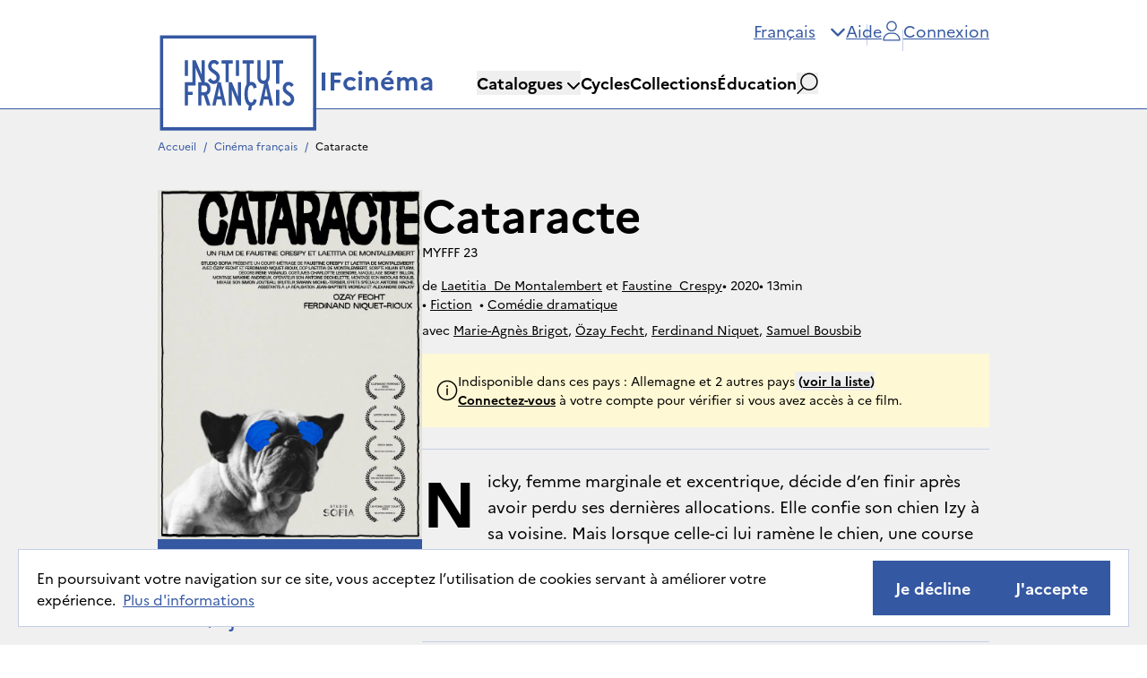

--- FILE ---
content_type: text/html; charset=utf-8
request_url: https://ifcinema.institutfrancais.com/fr/movie?id=a67f501a-a107-4ba5-83e8-809bfdea4198
body_size: 27601
content:
<!DOCTYPE html><html lang="fr"><head><meta name="viewport" content="width=device-width"/><meta charSet="utf-8"/><title>IFcinéma - Cataracte</title><meta name="description" content="Nicky, femme marginale et excentrique, décide d’en finir après avoir perdu ses dernières allocations. Elle confie son chien Izy à sa voisine. Mais lorsque celle"/><meta name="next-head-count" content="4"/><meta http-equiv="x-ua-compatible" content="IE=edge"/><link rel="dns-prefetch" href="https://ifcinema-auth.institutfrancais.com"/><link rel="dns-prefetch" href="https://ifcinema-api.institutfrancais.com"/><link rel="dns-prefetch" href="https://image-resize.lab.arte.tv"/><link rel="apple-touch-icon" sizes="57x57" href="/favicons/favicon-57x57.png"/><link rel="apple-touch-icon" sizes="60x60" href="/favicons/favicon-60x60.png"/><link rel="apple-touch-icon" sizes="72x72" href="/favicons/favicon-72x72.png"/><link rel="apple-touch-icon" sizes="76x76" href="/favicons/favicon-76x76.png"/><link rel="apple-touch-icon" sizes="114x114" href="/favicons/favicon-114x114.png"/><link rel="apple-touch-icon" sizes="120x120" href="/favicons/favicon-120x120.png"/><link rel="apple-touch-icon" sizes="144x144" href="/favicons/favicon-144x144.png"/><link rel="apple-touch-icon" sizes="152x152" href="/favicons/favicon-152x152.png"/><link rel="apple-touch-icon" sizes="180x180" href="/favicons/favicon-180x180.png"/><link rel="icon" type="image/png" href="/favicons/favicon-16x16.png" sizes="16x16"/><link rel="icon" type="image/png" href="/favicons/favicon-32x32.png" sizes="32x32"/><link rel="icon" type="image/png" href="/favicons/favicon-48x48.png" sizes="48x48"/><link rel="icon" type="image/png" href="/favicons/favicon-72x72.png" sizes="72x72"/><link rel="icon" type="image/png" href="/favicons/favicon-96x96.png" sizes="96x96"/><link rel="icon" type="image/png" href="/favicons/favicon-144x144.png" sizes="144x144"/><link rel="icon" type="image/png" href="/favicons/favicon-192x192.png" sizes="192x192"/><link rel="manifest" href="/favicons/manifest.json"/><meta name="apple-mobile-web-app-title" content="IF Cinéma"/><meta name="apple-mobile-web-app-status-bar-style" content="black-translucent"/><meta name="application-name" content="IF Cinéma"/><meta name="msapplication-TileColor" content="#2d89ef"/><meta name="msapplication-TileImage" content="/ms-icon-144x144.png"/><meta name="msapplication-config" content="/browserconfig.xml"/><meta name="theme-color" content="#ffffff"/><link rel="shortcut icon" href="/favicons/favicon.ico"/><style type="text/css">:root, :host {
  --fa-font-solid: normal 900 1em/1 &quot;Font Awesome 6 Free&quot;;
  --fa-font-regular: normal 400 1em/1 &quot;Font Awesome 6 Free&quot;;
  --fa-font-light: normal 300 1em/1 &quot;Font Awesome 6 Pro&quot;;
  --fa-font-thin: normal 100 1em/1 &quot;Font Awesome 6 Pro&quot;;
  --fa-font-duotone: normal 900 1em/1 &quot;Font Awesome 6 Duotone&quot;;
  --fa-font-duotone-regular: normal 400 1em/1 &quot;Font Awesome 6 Duotone&quot;;
  --fa-font-duotone-light: normal 300 1em/1 &quot;Font Awesome 6 Duotone&quot;;
  --fa-font-duotone-thin: normal 100 1em/1 &quot;Font Awesome 6 Duotone&quot;;
  --fa-font-brands: normal 400 1em/1 &quot;Font Awesome 6 Brands&quot;;
  --fa-font-sharp-solid: normal 900 1em/1 &quot;Font Awesome 6 Sharp&quot;;
  --fa-font-sharp-regular: normal 400 1em/1 &quot;Font Awesome 6 Sharp&quot;;
  --fa-font-sharp-light: normal 300 1em/1 &quot;Font Awesome 6 Sharp&quot;;
  --fa-font-sharp-thin: normal 100 1em/1 &quot;Font Awesome 6 Sharp&quot;;
  --fa-font-sharp-duotone-solid: normal 900 1em/1 &quot;Font Awesome 6 Sharp Duotone&quot;;
  --fa-font-sharp-duotone-regular: normal 400 1em/1 &quot;Font Awesome 6 Sharp Duotone&quot;;
  --fa-font-sharp-duotone-light: normal 300 1em/1 &quot;Font Awesome 6 Sharp Duotone&quot;;
  --fa-font-sharp-duotone-thin: normal 100 1em/1 &quot;Font Awesome 6 Sharp Duotone&quot;;
}

svg:not(:root).svg-inline--fa, svg:not(:host).svg-inline--fa {
  overflow: visible;
  box-sizing: content-box;
}

.svg-inline--fa {
  display: var(--fa-display, inline-block);
  height: 1em;
  overflow: visible;
  vertical-align: -0.125em;
}
.svg-inline--fa.fa-2xs {
  vertical-align: 0.1em;
}
.svg-inline--fa.fa-xs {
  vertical-align: 0em;
}
.svg-inline--fa.fa-sm {
  vertical-align: -0.0714285705em;
}
.svg-inline--fa.fa-lg {
  vertical-align: -0.2em;
}
.svg-inline--fa.fa-xl {
  vertical-align: -0.25em;
}
.svg-inline--fa.fa-2xl {
  vertical-align: -0.3125em;
}
.svg-inline--fa.fa-pull-left {
  margin-right: var(--fa-pull-margin, 0.3em);
  width: auto;
}
.svg-inline--fa.fa-pull-right {
  margin-left: var(--fa-pull-margin, 0.3em);
  width: auto;
}
.svg-inline--fa.fa-li {
  width: var(--fa-li-width, 2em);
  top: 0.25em;
}
.svg-inline--fa.fa-fw {
  width: var(--fa-fw-width, 1.25em);
}

.fa-layers svg.svg-inline--fa {
  bottom: 0;
  left: 0;
  margin: auto;
  position: absolute;
  right: 0;
  top: 0;
}

.fa-layers-counter, .fa-layers-text {
  display: inline-block;
  position: absolute;
  text-align: center;
}

.fa-layers {
  display: inline-block;
  height: 1em;
  position: relative;
  text-align: center;
  vertical-align: -0.125em;
  width: 1em;
}
.fa-layers svg.svg-inline--fa {
  transform-origin: center center;
}

.fa-layers-text {
  left: 50%;
  top: 50%;
  transform: translate(-50%, -50%);
  transform-origin: center center;
}

.fa-layers-counter {
  background-color: var(--fa-counter-background-color, #ff253a);
  border-radius: var(--fa-counter-border-radius, 1em);
  box-sizing: border-box;
  color: var(--fa-inverse, #fff);
  line-height: var(--fa-counter-line-height, 1);
  max-width: var(--fa-counter-max-width, 5em);
  min-width: var(--fa-counter-min-width, 1.5em);
  overflow: hidden;
  padding: var(--fa-counter-padding, 0.25em 0.5em);
  right: var(--fa-right, 0);
  text-overflow: ellipsis;
  top: var(--fa-top, 0);
  transform: scale(var(--fa-counter-scale, 0.25));
  transform-origin: top right;
}

.fa-layers-bottom-right {
  bottom: var(--fa-bottom, 0);
  right: var(--fa-right, 0);
  top: auto;
  transform: scale(var(--fa-layers-scale, 0.25));
  transform-origin: bottom right;
}

.fa-layers-bottom-left {
  bottom: var(--fa-bottom, 0);
  left: var(--fa-left, 0);
  right: auto;
  top: auto;
  transform: scale(var(--fa-layers-scale, 0.25));
  transform-origin: bottom left;
}

.fa-layers-top-right {
  top: var(--fa-top, 0);
  right: var(--fa-right, 0);
  transform: scale(var(--fa-layers-scale, 0.25));
  transform-origin: top right;
}

.fa-layers-top-left {
  left: var(--fa-left, 0);
  right: auto;
  top: var(--fa-top, 0);
  transform: scale(var(--fa-layers-scale, 0.25));
  transform-origin: top left;
}

.fa-1x {
  font-size: 1em;
}

.fa-2x {
  font-size: 2em;
}

.fa-3x {
  font-size: 3em;
}

.fa-4x {
  font-size: 4em;
}

.fa-5x {
  font-size: 5em;
}

.fa-6x {
  font-size: 6em;
}

.fa-7x {
  font-size: 7em;
}

.fa-8x {
  font-size: 8em;
}

.fa-9x {
  font-size: 9em;
}

.fa-10x {
  font-size: 10em;
}

.fa-2xs {
  font-size: 0.625em;
  line-height: 0.1em;
  vertical-align: 0.225em;
}

.fa-xs {
  font-size: 0.75em;
  line-height: 0.0833333337em;
  vertical-align: 0.125em;
}

.fa-sm {
  font-size: 0.875em;
  line-height: 0.0714285718em;
  vertical-align: 0.0535714295em;
}

.fa-lg {
  font-size: 1.25em;
  line-height: 0.05em;
  vertical-align: -0.075em;
}

.fa-xl {
  font-size: 1.5em;
  line-height: 0.0416666682em;
  vertical-align: -0.125em;
}

.fa-2xl {
  font-size: 2em;
  line-height: 0.03125em;
  vertical-align: -0.1875em;
}

.fa-fw {
  text-align: center;
  width: 1.25em;
}

.fa-ul {
  list-style-type: none;
  margin-left: var(--fa-li-margin, 2.5em);
  padding-left: 0;
}
.fa-ul &gt; li {
  position: relative;
}

.fa-li {
  left: calc(-1 * var(--fa-li-width, 2em));
  position: absolute;
  text-align: center;
  width: var(--fa-li-width, 2em);
  line-height: inherit;
}

.fa-border {
  border-color: var(--fa-border-color, #eee);
  border-radius: var(--fa-border-radius, 0.1em);
  border-style: var(--fa-border-style, solid);
  border-width: var(--fa-border-width, 0.08em);
  padding: var(--fa-border-padding, 0.2em 0.25em 0.15em);
}

.fa-pull-left {
  float: left;
  margin-right: var(--fa-pull-margin, 0.3em);
}

.fa-pull-right {
  float: right;
  margin-left: var(--fa-pull-margin, 0.3em);
}

.fa-beat {
  animation-name: fa-beat;
  animation-delay: var(--fa-animation-delay, 0s);
  animation-direction: var(--fa-animation-direction, normal);
  animation-duration: var(--fa-animation-duration, 1s);
  animation-iteration-count: var(--fa-animation-iteration-count, infinite);
  animation-timing-function: var(--fa-animation-timing, ease-in-out);
}

.fa-bounce {
  animation-name: fa-bounce;
  animation-delay: var(--fa-animation-delay, 0s);
  animation-direction: var(--fa-animation-direction, normal);
  animation-duration: var(--fa-animation-duration, 1s);
  animation-iteration-count: var(--fa-animation-iteration-count, infinite);
  animation-timing-function: var(--fa-animation-timing, cubic-bezier(0.28, 0.84, 0.42, 1));
}

.fa-fade {
  animation-name: fa-fade;
  animation-delay: var(--fa-animation-delay, 0s);
  animation-direction: var(--fa-animation-direction, normal);
  animation-duration: var(--fa-animation-duration, 1s);
  animation-iteration-count: var(--fa-animation-iteration-count, infinite);
  animation-timing-function: var(--fa-animation-timing, cubic-bezier(0.4, 0, 0.6, 1));
}

.fa-beat-fade {
  animation-name: fa-beat-fade;
  animation-delay: var(--fa-animation-delay, 0s);
  animation-direction: var(--fa-animation-direction, normal);
  animation-duration: var(--fa-animation-duration, 1s);
  animation-iteration-count: var(--fa-animation-iteration-count, infinite);
  animation-timing-function: var(--fa-animation-timing, cubic-bezier(0.4, 0, 0.6, 1));
}

.fa-flip {
  animation-name: fa-flip;
  animation-delay: var(--fa-animation-delay, 0s);
  animation-direction: var(--fa-animation-direction, normal);
  animation-duration: var(--fa-animation-duration, 1s);
  animation-iteration-count: var(--fa-animation-iteration-count, infinite);
  animation-timing-function: var(--fa-animation-timing, ease-in-out);
}

.fa-shake {
  animation-name: fa-shake;
  animation-delay: var(--fa-animation-delay, 0s);
  animation-direction: var(--fa-animation-direction, normal);
  animation-duration: var(--fa-animation-duration, 1s);
  animation-iteration-count: var(--fa-animation-iteration-count, infinite);
  animation-timing-function: var(--fa-animation-timing, linear);
}

.fa-spin {
  animation-name: fa-spin;
  animation-delay: var(--fa-animation-delay, 0s);
  animation-direction: var(--fa-animation-direction, normal);
  animation-duration: var(--fa-animation-duration, 2s);
  animation-iteration-count: var(--fa-animation-iteration-count, infinite);
  animation-timing-function: var(--fa-animation-timing, linear);
}

.fa-spin-reverse {
  --fa-animation-direction: reverse;
}

.fa-pulse,
.fa-spin-pulse {
  animation-name: fa-spin;
  animation-direction: var(--fa-animation-direction, normal);
  animation-duration: var(--fa-animation-duration, 1s);
  animation-iteration-count: var(--fa-animation-iteration-count, infinite);
  animation-timing-function: var(--fa-animation-timing, steps(8));
}

@media (prefers-reduced-motion: reduce) {
  .fa-beat,
.fa-bounce,
.fa-fade,
.fa-beat-fade,
.fa-flip,
.fa-pulse,
.fa-shake,
.fa-spin,
.fa-spin-pulse {
    animation-delay: -1ms;
    animation-duration: 1ms;
    animation-iteration-count: 1;
    transition-delay: 0s;
    transition-duration: 0s;
  }
}
@keyframes fa-beat {
  0%, 90% {
    transform: scale(1);
  }
  45% {
    transform: scale(var(--fa-beat-scale, 1.25));
  }
}
@keyframes fa-bounce {
  0% {
    transform: scale(1, 1) translateY(0);
  }
  10% {
    transform: scale(var(--fa-bounce-start-scale-x, 1.1), var(--fa-bounce-start-scale-y, 0.9)) translateY(0);
  }
  30% {
    transform: scale(var(--fa-bounce-jump-scale-x, 0.9), var(--fa-bounce-jump-scale-y, 1.1)) translateY(var(--fa-bounce-height, -0.5em));
  }
  50% {
    transform: scale(var(--fa-bounce-land-scale-x, 1.05), var(--fa-bounce-land-scale-y, 0.95)) translateY(0);
  }
  57% {
    transform: scale(1, 1) translateY(var(--fa-bounce-rebound, -0.125em));
  }
  64% {
    transform: scale(1, 1) translateY(0);
  }
  100% {
    transform: scale(1, 1) translateY(0);
  }
}
@keyframes fa-fade {
  50% {
    opacity: var(--fa-fade-opacity, 0.4);
  }
}
@keyframes fa-beat-fade {
  0%, 100% {
    opacity: var(--fa-beat-fade-opacity, 0.4);
    transform: scale(1);
  }
  50% {
    opacity: 1;
    transform: scale(var(--fa-beat-fade-scale, 1.125));
  }
}
@keyframes fa-flip {
  50% {
    transform: rotate3d(var(--fa-flip-x, 0), var(--fa-flip-y, 1), var(--fa-flip-z, 0), var(--fa-flip-angle, -180deg));
  }
}
@keyframes fa-shake {
  0% {
    transform: rotate(-15deg);
  }
  4% {
    transform: rotate(15deg);
  }
  8%, 24% {
    transform: rotate(-18deg);
  }
  12%, 28% {
    transform: rotate(18deg);
  }
  16% {
    transform: rotate(-22deg);
  }
  20% {
    transform: rotate(22deg);
  }
  32% {
    transform: rotate(-12deg);
  }
  36% {
    transform: rotate(12deg);
  }
  40%, 100% {
    transform: rotate(0deg);
  }
}
@keyframes fa-spin {
  0% {
    transform: rotate(0deg);
  }
  100% {
    transform: rotate(360deg);
  }
}
.fa-rotate-90 {
  transform: rotate(90deg);
}

.fa-rotate-180 {
  transform: rotate(180deg);
}

.fa-rotate-270 {
  transform: rotate(270deg);
}

.fa-flip-horizontal {
  transform: scale(-1, 1);
}

.fa-flip-vertical {
  transform: scale(1, -1);
}

.fa-flip-both,
.fa-flip-horizontal.fa-flip-vertical {
  transform: scale(-1, -1);
}

.fa-rotate-by {
  transform: rotate(var(--fa-rotate-angle, 0));
}

.fa-stack {
  display: inline-block;
  vertical-align: middle;
  height: 2em;
  position: relative;
  width: 2.5em;
}

.fa-stack-1x,
.fa-stack-2x {
  bottom: 0;
  left: 0;
  margin: auto;
  position: absolute;
  right: 0;
  top: 0;
  z-index: var(--fa-stack-z-index, auto);
}

.svg-inline--fa.fa-stack-1x {
  height: 1em;
  width: 1.25em;
}
.svg-inline--fa.fa-stack-2x {
  height: 2em;
  width: 2.5em;
}

.fa-inverse {
  color: var(--fa-inverse, #fff);
}

.sr-only,
.fa-sr-only {
  position: absolute;
  width: 1px;
  height: 1px;
  padding: 0;
  margin: -1px;
  overflow: hidden;
  clip: rect(0, 0, 0, 0);
  white-space: nowrap;
  border-width: 0;
}

.sr-only-focusable:not(:focus),
.fa-sr-only-focusable:not(:focus) {
  position: absolute;
  width: 1px;
  height: 1px;
  padding: 0;
  margin: -1px;
  overflow: hidden;
  clip: rect(0, 0, 0, 0);
  white-space: nowrap;
  border-width: 0;
}

.svg-inline--fa .fa-primary {
  fill: var(--fa-primary-color, currentColor);
  opacity: var(--fa-primary-opacity, 1);
}

.svg-inline--fa .fa-secondary {
  fill: var(--fa-secondary-color, currentColor);
  opacity: var(--fa-secondary-opacity, 0.4);
}

.svg-inline--fa.fa-swap-opacity .fa-primary {
  opacity: var(--fa-secondary-opacity, 0.4);
}

.svg-inline--fa.fa-swap-opacity .fa-secondary {
  opacity: var(--fa-primary-opacity, 1);
}

.svg-inline--fa mask .fa-primary,
.svg-inline--fa mask .fa-secondary {
  fill: black;
}</style><link rel="preload" href="/_next/static/css/a39b122f83faf755.css" as="style"/><link rel="stylesheet" href="/_next/static/css/a39b122f83faf755.css" data-n-g=""/><noscript data-n-css=""></noscript><script defer="" nomodule="" src="/_next/static/chunks/polyfills-5cd94c89d3acac5f.js"></script><script src="/_next/static/chunks/webpack-42beed548739cfdb.js" defer=""></script><script src="/_next/static/chunks/framework-79bce4a3a540b080.js" defer=""></script><script src="/_next/static/chunks/main-d736e22e412ddce2.js" defer=""></script><script src="/_next/static/chunks/pages/_app-dc6920305fba0d23.js" defer=""></script><script src="/_next/static/chunks/ff493b0a-3062bfbfff5eae82.js" defer=""></script><script src="/_next/static/chunks/9760-11aab9901e455dfc.js" defer=""></script><script src="/_next/static/chunks/9382-1f3dd3e10c2fdbb0.js" defer=""></script><script src="/_next/static/chunks/8950-b4f884ea864c4886.js" defer=""></script><script src="/_next/static/chunks/3674-5065ed90dc85fa74.js" defer=""></script><script src="/_next/static/chunks/5503-3923cd4239cc89fe.js" defer=""></script><script src="/_next/static/chunks/6182-ede5fd057ac91f45.js" defer=""></script><script src="/_next/static/chunks/722-7a3201c4b58045fe.js" defer=""></script><script src="/_next/static/chunks/156-1bbf47162b14f20b.js" defer=""></script><script src="/_next/static/chunks/pages/movie-88c2e2328f6c54d7.js" defer=""></script><script src="/_next/static/k3AclWGqZZHc0t4B2kNBa/_buildManifest.js" defer=""></script><script src="/_next/static/k3AclWGqZZHc0t4B2kNBa/_ssgManifest.js" defer=""></script><script src="/_next/static/k3AclWGqZZHc0t4B2kNBa/_middlewareManifest.js" defer=""></script></head><body><div id="__next" data-reactroot=""><div><main role="main" id="content"><ul class="flex flex-row overflow-hidden whitespace-pre px-44 max-xl:px-12 max-lg:px-6 pb-2 max-lg:pt-4 pt-8 text-sm bg-[#F0F0F0]"><li><a target="_self" class="text-blue underline-offset-8 hover:no-underline hover:text-black transition-colors no-underline" style="pointer-events:auto" href="/fr">Accueil</a><span class="mx-2 text-blue">/</span></li><li><a target="_self" class="text-blue underline-offset-8 hover:no-underline hover:text-black transition-colors no-underline" style="pointer-events:auto" href="/fr/catalog/fr">Cinéma français</a><span class="mx-2 text-blue">/</span></li><li><button disabled="" class="text-black">Cataracte</button></li></ul><div class="flex flex-col gap-16 max-lg:gap-0"><section class="flex flex-col gap-4 bg-[#F0F0F0] pt-6"><div class="relative h-[300px] w-[230px] self-center"><a href="/movie?id=a67f501a-a107-4ba5-83e8-809bfdea4198"><img src="https://medias-ifcinema.lab.arte.tv//medias/prod/uploads/f6deb91d409e44e9b0a59a7b6a467073/c56e5c7c71d347cf9a7136309e2cb3ab.jpeg" class="absolute inset-0 size-full object-cover" alt="cataracte.jpeg"/></a></div><div class="flex flex-col bg-[#F0F0F0] text-base mt-3 px-6"><h1 class="text-5xl font-bold max-lg:self-center max-lg:text-center lg:text-6xl">Cataracte</h1><span class="mt-2 max-lg:text-center">MYFFF 23</span><div class="flex flex-col gap-1 lg:gap-2 mt-4"><div class="flex flex-row flex-wrap gap-2"><span class="whitespace-pre">de<!-- --> <a target="_self" class="underline text-black hover:opacity-60 transition-opacity" style="pointer-events:auto" href="/fr/search?q_text=Laetitia%20%20De%20Montalembert">Laetitia  De Montalembert</a> et <a target="_self" class="underline text-black hover:opacity-60 transition-opacity" style="pointer-events:auto" href="/fr/search?q_text=Faustine%20%20Crespy">Faustine  Crespy</a></span><span class="whitespace-pre"><span aria-hidden="true">• </span>2020</span><span class="whitespace-pre"><span aria-hidden="true">• </span>13min</span></div><div><span class="whitespace-pre"><span aria-hidden="true">• </span><a target="_self" class="underline text-black hover:opacity-60 transition-opacity hover:no-underline" style="pointer-events:auto" href="/fr/movies?q_category=fiction">Fiction</a></span><span class="ml-2 whitespace-break-spaces"><span aria-hidden="true">• </span><a target="_self" class="underline text-black hover:opacity-60 transition-opacity hover:no-underline" style="pointer-events:auto" href="/fr/movies?q_genre=comedy-drama">Comédie dramatique</a></span></div></div><div class="flex flex-row items-center mt-2"><p class="line-clamp-1 overflow-hidden">avec<!-- --> <a target="_self" class="underline text-black hover:opacity-60 transition-opacity hover:no-underline" style="pointer-events:auto" href="/fr/search?q_text=Marie-Agn%C3%A8s%20Brigot">Marie-Agnès Brigot</a>, <a target="_self" class="underline text-black hover:opacity-60 transition-opacity hover:no-underline" style="pointer-events:auto" href="/fr/search?q_text=%C3%96zay%20Fecht">Özay Fecht</a>, <a target="_self" class="underline text-black hover:opacity-60 transition-opacity hover:no-underline" style="pointer-events:auto" href="/fr/search?q_text=ferdinand%20%20niquet">Ferdinand  Niquet</a>, <a target="_self" class="underline text-black hover:opacity-60 transition-opacity hover:no-underline" style="pointer-events:auto" href="/fr/search?q_text=samuel%20bousbib">Samuel Bousbib</a> </p></div><div class="flex flex-row items-center gap-4 px-4 py-5 bg-yellow-light mt-4 max-lg:w-full"><svg height="24" width="24" class="h-6 w-6 min-w-6"><use href="/assets/infos.svg#infos"></use></svg><div class="flex flex-col text-base"><div class="flex flex-row max-lg:flex-wrap max-lg:items-start"><span>Indisponible dans ces pays : Allemagne et 2 autres pays</span><button data-state="closed"><span class="ml-1 font-bold underline transition-colors hover:text-gray hover:no-underline">(<!-- -->voir la liste<!-- -->)</span></button></div><div class="flex flex-row"><button class="inline-flex items-center gap-4 justify-center ring-offset-background focus-visible:outline-none focus-visible:ring-2 focus-visible:ring-ring focus-visible:ring-offset-2 disabled:pointer-events-none disabled:bg-[#F0F0F0] disabled:text-[#797676] disabled:border-none font-sans max-lg:px-4 bg-transparent text-black whitespace-nowrap p-0 text-base font-bold underline transition-colors hover:text-gray hover:no-underline">Connectez-vous</button><span class="ml-1 whitespace-nowrap">à votre compte pour vérifier si vous avez accès à ce film.</span></div></div></div></div><div class="flex flex-col items-center gap-4 max-lg:bg-[#F0F0F0] px-6"><button class="inline-flex items-center gap-4 justify-center whitespace-nowrap ring-offset-background transition-colors focus-visible:outline-none focus-visible:ring-2 focus-visible:ring-ring focus-visible:ring-offset-2 disabled:pointer-events-none disabled:bg-[#F0F0F0] disabled:text-[#797676] disabled:border-none text-xl font-sans font-bold py-4 px-6 max-lg:px-4 border border-blue bg-blue text-white hover:bg-white hover:text-blue w-full"><svg height="24" width="24" class="h-6 w-6"><use href="/assets/cart.svg#cart"></use></svg>Commander</button><button class="inline-flex items-center gap-4 justify-center whitespace-nowrap ring-offset-background transition-colors focus-visible:outline-none focus-visible:ring-2 focus-visible:ring-ring focus-visible:ring-offset-2 disabled:pointer-events-none disabled:bg-[#F0F0F0] disabled:text-[#797676] disabled:border-none text-xl font-sans font-bold py-4 px-6 max-lg:px-4 bg-transparent group w-[280px] text-blue hover:text-black" aria-label="Ajouter à mes envies"><svg aria-hidden="true" focusable="false" data-prefix="fal" data-icon="heart" class="svg-inline--fa fa-heart group-hover:text-[#FF9575]" role="img" xmlns="http://www.w3.org/2000/svg" viewBox="0 0 512 512"><path fill="currentColor" d="M244 130.6l-12-13.5-4.2-4.7c-26-29.2-65.3-42.8-103.8-35.8c-53.3 9.7-92 56.1-92 110.3l0 3.5c0 32.3 13.4 63.1 37.1 85.1L253 446.8c.8 .7 1.9 1.2 3 1.2s2.2-.4 3-1.2L443 275.5c23.6-22 37-52.8 37-85.1l0-3.5c0-54.2-38.7-100.6-92-110.3c-38.5-7-77.8 6.6-103.8 35.8l-4.2 4.7-12 13.5c-3 3.4-7.4 5.4-12 5.4s-8.9-2-12-5.4zm34.9-57.1C311 48.4 352.7 37.7 393.7 45.1C462.2 57.6 512 117.3 512 186.9l0 3.5c0 36-13.1 70.6-36.6 97.5c-3.4 3.8-6.9 7.5-10.7 11l-184 171.3c-.8 .8-1.7 1.5-2.6 2.2c-6.3 4.9-14.1 7.5-22.1 7.5c-9.2 0-18-3.5-24.8-9.7L47.2 299c-3.8-3.5-7.3-7.2-10.7-11C13.1 261 0 226.4 0 190.4l0-3.5C0 117.3 49.8 57.6 118.3 45.1c40.9-7.4 82.6 3.2 114.7 28.4c6.7 5.3 13 11.1 18.7 17.6l4.2 4.7 4.2-4.7c4.2-4.7 8.6-9.1 13.3-13.1c1.8-1.5 3.6-3 5.4-4.5z"></path></svg>Ajouter à mes envies</button></div><div class="flex flex-col text-base max-lg:bg-white max-lg:px-6 max-lg:pb-8"><p class="mt-6 py-5 text-xl leading-[29px] first-letter:float-left first-letter:mr-3 first-letter:text-7xl first-letter:font-bold lg:border-t-[1px] lg:border-t-gray-border">Nicky, femme marginale et excentrique, décide d’en finir après avoir perdu ses dernières allocations. Elle confie son chien Izy à sa voisine. Mais lorsque celle-ci lui ramène le chien, une course contre la montre commence pour Nicky en pleine overdose. Elle n’a plus qu’une solution : confier Izy à Jacques, employé à la CAF de Paris, venu effectuer chez Nicky son premier contrôle.

</p><div class="flex flex-row gap-6 hover:cursor-pointer flex-wrap border-t-[1px] border-t-gray-border py-5 max-lg:gap-4"><button data-state="closed"><div class="flex flex-row flex-wrap gap-8 hover:cursor-pointer max-lg:gap-4"><span class="flex flex-row items-center gap-2 whitespace-pre"><svg height="24" width="24" class="size-5 text-blue"><use href="/assets/format.svg#format"></use></svg><span>Téléchargement</span></span><span class="flex flex-row items-center gap-2 whitespace-pre"><svg height="24" width="24" class="size-5 text-blue"><use href="/assets/audio.svg#audio"></use></svg><span>Français</span></span><span class="flex flex-row items-center gap-2 whitespace-pre"><svg height="24" width="24" class="size-5 text-blue"><use href="/assets/subtitles.svg#subtitles"></use></svg><span>Sous-titres en 12 langues</span></span></div></button></div><div class="flex flex-row flex-wrap items-center gap-[2px] whitespace-pre-wrap border-t-[1px] border-t-gray-border py-5"><svg height="24" width="24" class="mr-3 h-5 w-5"><use href="/assets/tag.svg#tag"></use></svg><a target="_self" class="underline text-black hover:opacity-60 transition-opacity first-letter:uppercase" style="pointer-events:auto" href="/fr/search?q_text=solitude">solitude</a>, <a target="_self" class="underline text-black hover:opacity-60 transition-opacity first-letter:uppercase" style="pointer-events:auto" href="/fr/search?q_text=conte">conte</a>, <a target="_self" class="underline text-black hover:opacity-60 transition-opacity first-letter:uppercase" style="pointer-events:auto" href="/fr/search?q_text=vie%20sociale">vie sociale</a>, <a target="_self" class="underline text-black hover:opacity-60 transition-opacity first-letter:uppercase" style="pointer-events:auto" href="/fr/search?q_text=identit%C3%A9">identité</a>, <a target="_self" class="underline text-black hover:opacity-60 transition-opacity first-letter:uppercase" style="pointer-events:auto" href="/fr/search?q_text=mort">mort</a>, <a target="_self" class="underline text-black hover:opacity-60 transition-opacity first-letter:uppercase" style="pointer-events:auto" href="/fr/search?q_text=animaux">animaux</a></div><div class="flex flex-row flex-wrap items-start whitespace-pre-wrap border-t-[1px] border-t-gray-border py-5"><svg height="24" width="24" class="mr-3 size-5"><use href="/assets/trophy.svg#trophy"></use></svg><div class="flex flex-col gap-2"><span>Festival international du court-métrage Clermont-Ferrand 2022 - Prix mention spéciale première oeuvre de fiction</span></div></div></div></section><div class="flex flex-row px-44 max-xl:px-12 max-lg:flex-col-reverse max-lg:gap-4 max-lg:bg-[#F0F0F0] max-lg:px-6 max-lg:py-6 lg:gap-20"><div class="flex flex-col max-lg:mt-5 lg:flex-1"><h2 class="text-2xl font-bold">Fiche technique</h2><div class="mt-6 flex w-full flex-row gap-5 max-lg:hidden"><ul class="inline-flex flex-col max-lg:w-full flex-1"><li class="flex w-full flex-row items-center border-t border-y-gray-border py-5"><span class="inline-block whitespace-pre text-sm font-bold uppercase">année</span><span class="ml-4 flex-1 text-base">2020</span></li><li class="flex w-full flex-row items-center border-t border-y-gray-border py-5"><span class="inline-block whitespace-pre text-sm font-bold uppercase">nationalité</span><span class="ml-4 flex-1 text-base">France</span></li><li class="flex w-full flex-row items-center border-t border-y-gray-border py-5 border-b"><span class="inline-block whitespace-pre text-sm font-bold uppercase">durée</span><span class="ml-4 flex-1 text-base">13min</span></li></ul><ul class="inline-flex flex-col max-lg:w-full flex-1"><li class="flex w-full flex-row items-center border-t border-y-gray-border py-5"><span class="inline-block whitespace-pre text-sm font-bold uppercase">vendeur</span><span class="ml-4 flex-1 text-base">AGENCE DU COURT MÉTRAGE</span></li><li class="flex w-full flex-row items-center border-t border-y-gray-border py-5 border-b"><span class="inline-block whitespace-pre text-sm font-bold uppercase">composition musicale</span><span class="ml-4 flex-1 text-base">Ferdinand  Niquet Rioux</span></li></ul></div><div class="mt-6 flex flex-col gap-5 lg:hidden"><ul class="inline-flex flex-col max-lg:w-full"><li class="flex w-full flex-row items-center border-t border-y-gray-border py-5"><span class="inline-block whitespace-pre text-sm font-bold uppercase">année</span><span class="ml-4 flex-1 text-base">2020</span></li><li class="flex w-full flex-row items-center border-t border-y-gray-border py-5"><span class="inline-block whitespace-pre text-sm font-bold uppercase">nationalité</span><span class="ml-4 flex-1 text-base">France</span></li><li class="flex w-full flex-row items-center border-t border-y-gray-border py-5 border-b"><span class="inline-block whitespace-pre text-sm font-bold uppercase">durée</span><span class="ml-4 flex-1 text-base">13min</span></li></ul><ul class="inline-flex flex-col max-lg:w-full"><li class="flex w-full flex-row items-center border-t border-y-gray-border py-5"><span class="inline-block whitespace-pre text-sm font-bold uppercase">vendeur</span><span class="ml-4 flex-1 text-base">AGENCE DU COURT MÉTRAGE</span></li><li class="flex w-full flex-row items-center border-t border-y-gray-border py-5 border-b"><span class="inline-block whitespace-pre text-sm font-bold uppercase">composition musicale</span><span class="ml-4 flex-1 text-base">Ferdinand  Niquet Rioux</span></li></ul></div></div><div class="relative max-lg:self-center lg:ml-auto"><div class="relative left-[calc(50%-32px)] top-1 z-40 h-2 w-16 -rotate-6 bg-blue"></div><img src="https://ifcinemastorage.lab.arte.tv/medias/prod/uploads/e00979c89e9b4091a63ba17ed32f1b57/aa20da3aae844db596a752fc8358ff1e.png" alt="" class="relative z-30 object-cover h-[225px] w-[400px] max-lg:h-[175px] max-lg:w-[312px] max-lg:bg-white"/></div></div><div class="flex flex-row px-44 max-xl:px-12 max-xl:pr-12 max-lg:flex-col max-lg:gap-4 max-lg:px-6 max-lg:py-6 lg:gap-20"><div class="relative max-lg:self-center"><div class="relative left-[calc(50%-32px)] top-1 z-40 h-2 w-16 rotate-6 bg-blue"></div><img src="https://ifcinemastorage.lab.arte.tv/medias/prod/uploads/e00979c89e9b4091a63ba17ed32f1b57/aa20da3aae844db596a752fc8358ff1e.png" alt="" class="relative z-30 object-cover h-[225px] w-[400px] max-lg:h-[175px] max-lg:w-[312px]"/></div><div class="flex flex-col gap-6"><h2 class="text-2xl font-bold">Kit de ressources</h2><ul class="flex flex-col border-b-[1px] border-b-gray-border"><li class="flex flex-row items-center gap-4 border-t-[1px] border-t-gray-border py-2"><span class="text-4xl font-bold">2</span><span class="text-base">médias</span></li><li class="flex flex-row items-center gap-4 border-t-[1px] border-t-gray-border py-2"><span class="text-4xl font-bold">2</span><span class="text-base">ressources techniques</span></li></ul></div></div><section class="flex flex-col gap-5 bg-[#EBEEF6] pt-8 pb-16 max-lg:py-10"><header class="flex flex-row items-center justify-between max-lg:flex-col max-lg:items-start max-lg:px-6 lg:px-12 xl:px-44"><h2 class="text-2xl font-bold">Avis de la communauté<!-- --> </h2></header><div class="mt-8 flex items-center justify-center max-lg:mt-0"><div class="flex flex-col items-center gap-6 rounded-br-[10px] border border-dashed border-gray-neutral px-20 py-10 max-lg:px-4"><span class="text-lg font-bold">Publiez la première critique sur « Cataracte »</span><button class="inline-flex items-center gap-4 justify-center whitespace-nowrap ring-offset-background transition-colors focus-visible:outline-none focus-visible:ring-2 focus-visible:ring-ring focus-visible:ring-offset-2 disabled:pointer-events-none disabled:bg-[#F0F0F0] disabled:text-[#797676] disabled:border-none text-xl font-sans py-4 px-6 max-lg:px-4 border border-blue bg-blue text-white hover:bg-white group font-bold no-underline hover:text-blue"><svg height="24" width="24"><use href="/assets/pen.svg#pen"></use></svg>Ajouter mon avis</button></div></div></section><div class="mx-auto h-[1.5px] bg-[#E5E5E5] my-0 w-[75vw] max-lg:hidden"></div><section class="flex flex-col gap-5 pb-32 max-lg:pt-6 max-lg:pb-10"><h2 class="text-2xl font-bold max-lg:px-6 lg:px-12 xl:px-44">À découvrir aussi</h2><div class="group/carousel relative block w-full overflow-x-hidden max-xl:hidden xl:px-44" role="region" aria-roledescription="carousel"><div class="overflow-hidden"><div class="flex ml-0"><div role="group" aria-roledescription="slide" class="min-w-0 shrink-0 grow-0 basis-auto pr-5 first:pl-0"><a class="transition-opacity hover:cursor-pointer hover:opacity-90" data-state="closed"><div class="relative h-[148px] w-[197px] max-md:h-[197px] max-md:w-[148px] min-[480px]:h-[177px] min-[480px]:w-[133px] min-[600px]:h-[168px] min-[600px]:w-[126px] min-[800px]:h-[220px] min-[800px]:w-[165px] min-[900px]:h-[197px] min-[900px]:w-[148px] min-[1024px]:h-[230px] min-[1024px]:w-[172px] min-[1400px]:h-[263px] min-[1440px]:w-[190px]"><a href="/movie?id=c2a1c213-6a3e-e425-69b6-025ba6cfeafb"><img src="https://medias-ifcinema.lab.arte.tv//medias/prod/uploads/25/03/25037dc2-629c-d40d-c97d-608e28e43fcb.png" class="absolute inset-0 size-full object-cover" alt="Diversion - Affiche"/></a></div></a></div><div role="group" aria-roledescription="slide" class="min-w-0 shrink-0 grow-0 basis-auto pr-5 first:pl-0"><a class="transition-opacity hover:cursor-pointer hover:opacity-90" data-state="closed"><div class="relative h-[148px] w-[197px] max-md:h-[197px] max-md:w-[148px] min-[480px]:h-[177px] min-[480px]:w-[133px] min-[600px]:h-[168px] min-[600px]:w-[126px] min-[800px]:h-[220px] min-[800px]:w-[165px] min-[900px]:h-[197px] min-[900px]:w-[148px] min-[1024px]:h-[230px] min-[1024px]:w-[172px] min-[1400px]:h-[263px] min-[1440px]:w-[190px]"><a href="/movie?id=65026a43-ed4f-4d35-b8ee-73bf081b6515"><img src="https://medias-ifcinema.lab.arte.tv//medias/prod/uploads/e4c1c528395244a5b436702b82f8ff23/0657cc8a1d904ef7b41887a0843f022e.jpeg" class="absolute inset-0 size-full object-cover" alt="LA VIE DES MORTS - Affiche.jpg"/></a></div></a></div><div role="group" aria-roledescription="slide" class="min-w-0 shrink-0 grow-0 basis-auto pr-5 first:pl-0"><a class="transition-opacity hover:cursor-pointer hover:opacity-90" data-state="closed"><div class="relative h-[148px] w-[197px] max-md:h-[197px] max-md:w-[148px] min-[480px]:h-[177px] min-[480px]:w-[133px] min-[600px]:h-[168px] min-[600px]:w-[126px] min-[800px]:h-[220px] min-[800px]:w-[165px] min-[900px]:h-[197px] min-[900px]:w-[148px] min-[1024px]:h-[230px] min-[1024px]:w-[172px] min-[1400px]:h-[263px] min-[1440px]:w-[190px]"><a href="/movie?id=24acf257-e017-49d3-867e-2c56426c734a"><img src="https://medias-ifcinema.lab.arte.tv//medias/prod/uploads/25a8a3e4d74a4d78b10a4777f5cf3405/af4ae4e1f3e3478786b8a930decfcf7d.jpeg" class="absolute inset-0 size-full object-cover" alt="Horacio_Cherrier_affiche.jpeg"/></a></div></a></div><div role="group" aria-roledescription="slide" class="min-w-0 shrink-0 grow-0 basis-auto pr-5 first:pl-0"><a class="transition-opacity hover:cursor-pointer hover:opacity-90" data-state="closed"><div class="relative h-[148px] w-[197px] max-md:h-[197px] max-md:w-[148px] min-[480px]:h-[177px] min-[480px]:w-[133px] min-[600px]:h-[168px] min-[600px]:w-[126px] min-[800px]:h-[220px] min-[800px]:w-[165px] min-[900px]:h-[197px] min-[900px]:w-[148px] min-[1024px]:h-[230px] min-[1024px]:w-[172px] min-[1400px]:h-[263px] min-[1440px]:w-[190px]"><a href="/movie?id=013e382c-3367-4b37-b906-d1249921263b"><img src="https://medias-ifcinema.lab.arte.tv//medias/prod/uploads/6fbb01b926fe44f8961c22dc90de1381/7df1d1b4b2cd442a94784e4028044482.jpeg" class="absolute inset-0 size-full object-cover" alt="Dustin_Guiguet_affiche.jpg"/></a></div></a></div></div></div><button class="absolute flex h-[60px] w-[60px] items-center justify-center rounded-full border border-solid border-black bg-white transition-opacity hover:opacity-70 top-1/2 -translate-y-1/2 left-[20px] xl:left-[60px]" disabled=""><svg height="24" width="24" class="h-[10px] w-[6px] rotate-180"><use href="/assets/chevron.svg#chevron"></use></svg><span class="sr-only">Élément précédent</span></button><button class="absolute flex h-[60px] w-[60px] items-center justify-center rounded-full border border-solid border-black bg-white transition-opacity hover:opacity-70 top-1/2 -translate-y-1/2 right-[20px] xl:right-[60px]" disabled=""><svg height="24" width="24" class="h-[10px] w-[6px]"><use href="/assets/chevron.svg#chevron"></use></svg><span class="sr-only">Prochain élément</span></button></div><div class="group relative block w-full max-w-full pl-6 lg:px-12 mt-2 xl:hidden" role="region" aria-roledescription="carousel"><div class="overflow-hidden"><div class="flex ml-0"><div role="group" aria-roledescription="slide" class="min-w-0 shrink-0 grow-0 basis-auto first:pl-0 pl-6"><a class="transition-opacity hover:cursor-pointer hover:opacity-90" data-state="closed"><div class="relative h-[148px] w-[197px] max-md:h-[197px] max-md:w-[148px] min-[480px]:h-[177px] min-[480px]:w-[133px] min-[600px]:h-[168px] min-[600px]:w-[126px] min-[800px]:h-[220px] min-[800px]:w-[165px] min-[900px]:h-[197px] min-[900px]:w-[148px] min-[1024px]:h-[230px] min-[1024px]:w-[172px] min-[1400px]:h-[263px] min-[1440px]:w-[190px]"><a href="/movie?id=c2a1c213-6a3e-e425-69b6-025ba6cfeafb"><img src="https://medias-ifcinema.lab.arte.tv//medias/prod/uploads/25/03/25037dc2-629c-d40d-c97d-608e28e43fcb.png" class="absolute inset-0 size-full object-cover" alt="Diversion - Affiche"/></a></div></a></div><div role="group" aria-roledescription="slide" class="min-w-0 shrink-0 grow-0 basis-auto first:pl-0 pl-6"><a class="transition-opacity hover:cursor-pointer hover:opacity-90" data-state="closed"><div class="relative h-[148px] w-[197px] max-md:h-[197px] max-md:w-[148px] min-[480px]:h-[177px] min-[480px]:w-[133px] min-[600px]:h-[168px] min-[600px]:w-[126px] min-[800px]:h-[220px] min-[800px]:w-[165px] min-[900px]:h-[197px] min-[900px]:w-[148px] min-[1024px]:h-[230px] min-[1024px]:w-[172px] min-[1400px]:h-[263px] min-[1440px]:w-[190px]"><a href="/movie?id=65026a43-ed4f-4d35-b8ee-73bf081b6515"><img src="https://medias-ifcinema.lab.arte.tv//medias/prod/uploads/e4c1c528395244a5b436702b82f8ff23/0657cc8a1d904ef7b41887a0843f022e.jpeg" class="absolute inset-0 size-full object-cover" alt="LA VIE DES MORTS - Affiche.jpg"/></a></div></a></div><div role="group" aria-roledescription="slide" class="min-w-0 shrink-0 grow-0 basis-auto first:pl-0 pl-6"><a class="transition-opacity hover:cursor-pointer hover:opacity-90" data-state="closed"><div class="relative h-[148px] w-[197px] max-md:h-[197px] max-md:w-[148px] min-[480px]:h-[177px] min-[480px]:w-[133px] min-[600px]:h-[168px] min-[600px]:w-[126px] min-[800px]:h-[220px] min-[800px]:w-[165px] min-[900px]:h-[197px] min-[900px]:w-[148px] min-[1024px]:h-[230px] min-[1024px]:w-[172px] min-[1400px]:h-[263px] min-[1440px]:w-[190px]"><a href="/movie?id=24acf257-e017-49d3-867e-2c56426c734a"><img src="https://medias-ifcinema.lab.arte.tv//medias/prod/uploads/25a8a3e4d74a4d78b10a4777f5cf3405/af4ae4e1f3e3478786b8a930decfcf7d.jpeg" class="absolute inset-0 size-full object-cover" alt="Horacio_Cherrier_affiche.jpeg"/></a></div></a></div><div role="group" aria-roledescription="slide" class="min-w-0 shrink-0 grow-0 basis-auto first:pl-0 pl-6"><a class="transition-opacity hover:cursor-pointer hover:opacity-90" data-state="closed"><div class="relative h-[148px] w-[197px] max-md:h-[197px] max-md:w-[148px] min-[480px]:h-[177px] min-[480px]:w-[133px] min-[600px]:h-[168px] min-[600px]:w-[126px] min-[800px]:h-[220px] min-[800px]:w-[165px] min-[900px]:h-[197px] min-[900px]:w-[148px] min-[1024px]:h-[230px] min-[1024px]:w-[172px] min-[1400px]:h-[263px] min-[1440px]:w-[190px]"><a href="/movie?id=013e382c-3367-4b37-b906-d1249921263b"><img src="https://medias-ifcinema.lab.arte.tv//medias/prod/uploads/6fbb01b926fe44f8961c22dc90de1381/7df1d1b4b2cd442a94784e4028044482.jpeg" class="absolute inset-0 size-full object-cover" alt="Dustin_Guiguet_affiche.jpg"/></a></div></a></div></div></div><div class="mt-3 flex w-full flex-row justify-center gap-3"></div></div></section></div><div class="mx-auto h-[1.5px] bg-[#E5E5E5] my-0 w-[75vw] max-lg:hidden"></div><div class="fixed bottom-5 left-5 z-[100] flex w-[calc(100%-40px)] flex-row items-center justify-between gap-4 border border-gray-border bg-white px-5 py-3 max-lg:flex-col"><p>En poursuivant votre navigation sur ce site, vous acceptez l’utilisation de cookies servant à améliorer votre expérience.<a target="_self" class="underline text-blue underline-offset-8 hover:no-underline hover:text-black transition-colors ml-2" style="pointer-events:auto" href="/fr/terms-of-use"><a>Plus d&#x27;informations</a></a></p><div class="flex flex-row gap-4 max-lg:mt-2"><button class="inline-flex items-center gap-4 justify-center whitespace-nowrap ring-offset-background transition-colors focus-visible:outline-none focus-visible:ring-2 focus-visible:ring-ring focus-visible:ring-offset-2 disabled:pointer-events-none disabled:bg-[#F0F0F0] disabled:text-[#797676] disabled:border-none text-xl font-sans font-bold py-4 px-6 max-lg:px-4 border border-blue bg-blue text-white hover:bg-white hover:text-blue ml-auto">Je décline</button><button class="inline-flex items-center gap-4 justify-center whitespace-nowrap ring-offset-background transition-colors focus-visible:outline-none focus-visible:ring-2 focus-visible:ring-ring focus-visible:ring-offset-2 disabled:pointer-events-none disabled:bg-[#F0F0F0] disabled:text-[#797676] disabled:border-none text-xl font-sans font-bold py-4 px-6 max-lg:px-4 border border-blue bg-blue text-white hover:bg-white hover:text-blue">J&#x27;accepte</button></div></div></main><footer role="contentinfo" class="bg-gray-light pt-10"><nav class="flex flex-row justify-around px-44 max-lg:px-12 max-sm:flex-col max-sm:gap-10" aria-label="Navigation de pied de page"><div class="flex flex-col items-center gap-12"><h2 class="relative text-2xl font-bold after:absolute after:-bottom-4 after:left-0 after:h-[6px] after:w-full after:bg-blue">L&#x27;offre</h2><ul class="flex flex-col items-center gap-4"><li><a class="transition-opacity hover:opacity-70" href="/fr/catalog/fr">Cinéma français</a></li><li><a class="transition-opacity hover:opacity-70" href="/fr/catalog/afr">Cinémathèque Afrique</a></li><li><a class="transition-opacity hover:opacity-70" href="/fr/cycles">Cycles</a></li><li><a class="transition-opacity hover:opacity-70" href="/fr#collections">Collections</a></li><li><a class="transition-opacity hover:opacity-70" href="/fr/education">Éducation</a></li></ul></div><div class="flex flex-col items-center gap-12"><h2 class="relative text-2xl font-bold after:absolute after:-bottom-4 after:left-0 after:h-[6px] after:w-full after:bg-blue">Aide</h2><ul class="flex flex-col items-center gap-4"><li><a class="transition-opacity hover:opacity-70" href="/fr/faq">Foire aux questions</a></li><li><a class="transition-opacity hover:opacity-70" href="/fr/contact">Nous contacter</a></li><li><a class="transition-opacity hover:opacity-70" href="/fr/guide">Guides d&#x27;utilisation</a></li><li><a class="transition-opacity hover:opacity-70" href="/fr/communication-kit">Kit de communication</a></li></ul></div><div class="flex flex-col items-center gap-12"><h2 class="relative text-2xl font-bold after:absolute after:-bottom-4 after:left-0 after:h-[6px] after:w-full after:bg-blue">IFcinéma</h2><ul class="flex flex-col items-center gap-4"><li><a class="transition-opacity hover:opacity-70" href="/fr/about">À propos</a></li><li><a class="transition-opacity hover:opacity-70" href="/fr/legal">Mentions légales</a></li><li><a class="transition-opacity hover:opacity-70" href="/fr/privacy-policy">Politique de confidentialité</a></li><li><a class="transition-opacity hover:opacity-70" href="/fr/terms-of-use">CGU</a></li><li><a class="transition-opacity hover:opacity-70" href="/fr/accessibility">Déclaration d&#x27;accessibilité</a></li></ul></div></nav><div class="relative mt-12 flex h-64 flex-row items-center justify-between bg-blue px-44 pt-6 text-white max-xl:h-auto max-xl:flex-col max-xl:items-center max-lg:px-6"><button type="button" class="absolute -top-10 right-10 max-lg:hidden"><img src="/img/back_to_top.svg" class="h-[100px] w-[100px]" alt="backToTop"/></button><div class="flex flex-row gap-4 max-xl:gap-8"><img src="/img/french_republic_logo.svg" class="h-[102px] w-[113px]" alt="logoFrenchRepublic" role="presentation"/><img src="/img/logo_if_inverted.svg" class="h-[107px] w-[180px]" alt="logoIF" role="presentation"/></div><div class="flex flex-col max-xl:mt-10"><span class="text-right text-xl max-xl:text-center">Institut français, tous droits réservés<!-- --> <!-- -->2026</span><ul class="mt-3 flex flex-row flex-wrap gap-8 text-sm max-lg:mt-6 max-lg:justify-center max-lg:gap-3"><li><a class="relative whitespace-pre pl-4 transition-opacity after:absolute after:-right-[16px] after:top-[5px] after:h-4 after:w-[1px] after:bg-white hover:opacity-70" href="/fr/legal">Mentions légales</a></li><li><a class="relative whitespace-pre pl-4 transition-opacity after:absolute after:-right-[16px] after:top-[5px] after:h-4 after:w-[1px] after:bg-white hover:opacity-70" href="/fr/privacy-policy">Politique de confidentialité</a></li><li><a class="relative whitespace-pre pl-4 transition-opacity after:absolute after:-right-[16px] after:top-[5px] after:h-4 after:w-[1px] after:bg-white hover:opacity-70" href="/fr/terms-of-use">CGU</a></li><li><a class="whitespace-pre pl-4 transition-opacity hover:opacity-70" href="/fr/accessibility">Déclaration d&#x27;accessibilité</a></li></ul><ul class="mt-10 flex flex-row justify-end gap-10 max-xl:my-10 max-xl:justify-center"><li><a class="transition-opacity hover:opacity-70" href="https://www.facebook.com/institutfrancais.pageofficielle" target="_blank" rel="noopener noreferrer" aria-label="Facebook"><svg aria-hidden="true" focusable="false" data-prefix="fab" data-icon="facebook-f" class="svg-inline--fa fa-facebook-f h-6 w-6" role="img" xmlns="http://www.w3.org/2000/svg" viewBox="0 0 320 512"><path fill="currentColor" d="M80 299.3V512H196V299.3h86.5l18-97.8H196V166.9c0-51.7 20.3-71.5 72.7-71.5c16.3 0 29.4 .4 37 1.2V7.9C291.4 4 256.4 0 236.2 0C129.3 0 80 50.5 80 159.4v42.1H14v97.8H80z"></path></svg></a></li><li><a class="transition-opacity hover:opacity-70" href="https://www.instagram.com/if_officiel/" target="_blank" rel="noopener noreferrer" aria-label="Instagram"><svg aria-hidden="true" focusable="false" data-prefix="fab" data-icon="instagram" class="svg-inline--fa fa-instagram h-6 w-6" role="img" xmlns="http://www.w3.org/2000/svg" viewBox="0 0 448 512"><path fill="currentColor" d="M224.1 141c-63.6 0-114.9 51.3-114.9 114.9s51.3 114.9 114.9 114.9S339 319.5 339 255.9 287.7 141 224.1 141zm0 189.6c-41.1 0-74.7-33.5-74.7-74.7s33.5-74.7 74.7-74.7 74.7 33.5 74.7 74.7-33.6 74.7-74.7 74.7zm146.4-194.3c0 14.9-12 26.8-26.8 26.8-14.9 0-26.8-12-26.8-26.8s12-26.8 26.8-26.8 26.8 12 26.8 26.8zm76.1 27.2c-1.7-35.9-9.9-67.7-36.2-93.9-26.2-26.2-58-34.4-93.9-36.2-37-2.1-147.9-2.1-184.9 0-35.8 1.7-67.6 9.9-93.9 36.1s-34.4 58-36.2 93.9c-2.1 37-2.1 147.9 0 184.9 1.7 35.9 9.9 67.7 36.2 93.9s58 34.4 93.9 36.2c37 2.1 147.9 2.1 184.9 0 35.9-1.7 67.7-9.9 93.9-36.2 26.2-26.2 34.4-58 36.2-93.9 2.1-37 2.1-147.8 0-184.8zM398.8 388c-7.8 19.6-22.9 34.7-42.6 42.6-29.5 11.7-99.5 9-132.1 9s-102.7 2.6-132.1-9c-19.6-7.8-34.7-22.9-42.6-42.6-11.7-29.5-9-99.5-9-132.1s-2.6-102.7 9-132.1c7.8-19.6 22.9-34.7 42.6-42.6 29.5-11.7 99.5-9 132.1-9s102.7-2.6 132.1 9c19.6 7.8 34.7 22.9 42.6 42.6 11.7 29.5 9 99.5 9 132.1s2.7 102.7-9 132.1z"></path></svg></a></li><li><a class="transition-opacity hover:opacity-70" href="https://www.youtube.com/channel/UCyH-0RuevR7ia8j1OYQrHTw" target="_blank" rel="noopener noreferrer" aria-label="YouTube"><svg aria-hidden="true" focusable="false" data-prefix="fab" data-icon="youtube" class="svg-inline--fa fa-youtube h-6 w-6" role="img" xmlns="http://www.w3.org/2000/svg" viewBox="0 0 576 512"><path fill="currentColor" d="M549.655 124.083c-6.281-23.65-24.787-42.276-48.284-48.597C458.781 64 288 64 288 64S117.22 64 74.629 75.486c-23.497 6.322-42.003 24.947-48.284 48.597-11.412 42.867-11.412 132.305-11.412 132.305s0 89.438 11.412 132.305c6.281 23.65 24.787 41.5 48.284 47.821C117.22 448 288 448 288 448s170.78 0 213.371-11.486c23.497-6.321 42.003-24.171 48.284-47.821 11.412-42.867 11.412-132.305 11.412-132.305s0-89.438-11.412-132.305zm-317.51 213.508V175.185l142.739 81.205-142.739 81.201z"></path></svg></a></li><li><a class="transition-opacity hover:opacity-70" href="https://www.linkedin.com/company/ifparis/" target="_blank" rel="noopener noreferrer" aria-label="LinkedIn"><svg aria-hidden="true" focusable="false" data-prefix="fab" data-icon="linkedin-in" class="svg-inline--fa fa-linkedin-in h-6 w-6" role="img" xmlns="http://www.w3.org/2000/svg" viewBox="0 0 448 512"><path fill="currentColor" d="M100.28 448H7.4V148.9h92.88zM53.79 108.1C24.09 108.1 0 83.5 0 53.8a53.79 53.79 0 0 1 107.58 0c0 29.7-24.1 54.3-53.79 54.3zM447.9 448h-92.68V302.4c0-34.7-.7-79.2-48.29-79.2-48.29 0-55.69 37.7-55.69 76.7V448h-92.78V148.9h89.08v40.8h1.3c12.4-23.5 42.69-48.3 87.88-48.3 94 0 111.28 61.9 111.28 142.3V448z"></path></svg></a></li></ul></div></div></footer></div><iframe style="display:none" src="about:blank" title="Connection Iframe"></iframe></div><script id="__NEXT_DATA__" type="application/json">{"props":{"isServer":true,"initialState":{"UI":{"menuMobileIsOpen":false,"searchModalIsOpen":false,"connectionModalIsOpen":false,"orderModalIsOpen":false,"addedToCartModalIsOpen":false,"orderedRecentlyErrorModalIsOpen":false,"alreadyInCartErrorModalIsOpen":false,"notEnoughCreditErrorModalIsOpen":false,"creditsRequestModalIsOpen":false,"reactivateAccountModalIsOpen":false,"addReviewModalIsOpen":false,"reviewModalIsOpen":false,"reviewDeletionConfirmationModalIsOpen":false,"genericErrorMessage":"","genericErrorModalIsOpen":false,"digitalOrderModalIsOpen":false},"homepage":{"isLoading":false},"movie":{"isLoading":false,"data":{"title":"Cataracte","originalTitle":"Cataracte","synopsis":"Nicky, femme marginale et excentrique, décide d’en finir après avoir perdu ses dernières allocations. Elle confie son chien Izy à sa voisine. Mais lorsque celle-ci lui ramène le chien, une course contre la montre commence pour Nicky en pleine overdose. Elle n’a plus qu’une solution : confier Izy à Jacques, employé à la CAF de Paris, venu effectuer chez Nicky son premier contrôle.\n\n","subtitle":"MYFFF 23","duration":13,"productionYear":2020,"keywords":[{"code":"solitude","name":"solitude","hidden":false,"createdAt":"2019-11-29T18:24:46Z","updatedAt":"2019-11-29T18:26:07Z","createdBy":"6224847965814ecea7fae57e835b4fda","updatedBy":"6224847965814ecea7fae57e835b4fda","_links":{"self":{"href":"http://ifcinema-api.institutfrancais.com:443/keywords/2da9d744-220e-4f0a-204a-79003ecaceef"}},"id":"2da9d744-220e-4f0a-204a-79003ecaceef"},{"code":"fairytale","name":"conte","hidden":false,"createdAt":"2019-11-29T18:24:49Z","updatedAt":"2019-11-29T18:26:09Z","createdBy":"6224847965814ecea7fae57e835b4fda","updatedBy":"6224847965814ecea7fae57e835b4fda","_links":{"self":{"href":"http://ifcinema-api.institutfrancais.com:443/keywords/e4c73e3f-d7cb-e989-2bec-77f491b6c3f1"}},"id":"e4c73e3f-d7cb-e989-2bec-77f491b6c3f1"},{"code":"vie sociale","name":"vie sociale","hidden":false,"createdAt":"2019-12-06T14:26:43Z","updatedAt":"2020-03-05T11:34:54Z","createdBy":"annecatherine","updatedBy":"thomas","_links":{"self":{"href":"http://ifcinema-api.institutfrancais.com:443/keywords/31a5099e-a068-4d48-8f1b-24cf95edc6c7"}},"id":"31a5099e-a068-4d48-8f1b-24cf95edc6c7"},{"code":"identity","name":"identité","hidden":false,"createdAt":"2019-11-29T18:24:50Z","updatedAt":"2019-11-29T18:26:10Z","createdBy":"6224847965814ecea7fae57e835b4fda","updatedBy":"6224847965814ecea7fae57e835b4fda","_links":{"self":{"href":"http://ifcinema-api.institutfrancais.com:443/keywords/9442ba4f-88e8-8b5c-b720-5b43afd5e408"}},"id":"9442ba4f-88e8-8b5c-b720-5b43afd5e408"},{"code":"death","name":"mort","hidden":false,"createdAt":"2019-11-29T18:26:10Z","updatedAt":"2019-11-29T18:26:10Z","createdBy":"6224847965814ecea7fae57e835b4fda","updatedBy":"6224847965814ecea7fae57e835b4fda","_links":{"self":{"href":"http://ifcinema-api.institutfrancais.com:443/keywords/2ff67902-5009-bcc9-4680-c86ba53d9d8f"}},"id":"2ff67902-5009-bcc9-4680-c86ba53d9d8f"},{"code":"animals","name":"animaux","hidden":false,"createdAt":"2019-12-16T10:49:53Z","updatedAt":"2019-12-16T10:49:53Z","createdBy":"annecatherine","updatedBy":"annecatherine","_links":{"self":{"href":"http://ifcinema-api.institutfrancais.com:443/keywords/9137dda8-cc2a-4af4-b4fb-af3207c8d728"}},"id":"9137dda8-cc2a-4af4-b4fb-af3207c8d728"}],"awards":["Festival international du court-métrage Clermont-Ferrand 2022 - Prix mention spéciale première oeuvre de fiction"],"colorType":"colored","actors":[{"country":null,"firstName":"Marie-Agnès","lastName":"Brigot","type":"person","_links":{"self":{"href":"http://ifcinema-api.institutfrancais.com:443/contributors/9e73b906-22d5-4fd4-866c-3bcff1a0939f"}},"id":"9e73b906-22d5-4fd4-866c-3bcff1a0939f"},{"country":null,"firstName":"Özay","lastName":"Fecht","type":"person","_links":{"self":{"href":"http://ifcinema-api.institutfrancais.com:443/contributors/3a0c68c5-eb17-52bc-fcad-1722d43a14c1"}},"id":"3a0c68c5-eb17-52bc-fcad-1722d43a14c1"},{"country":null,"firstName":"ferdinand ","lastName":"niquet","type":"person","_links":{"self":{"href":"http://ifcinema-api.institutfrancais.com:443/contributors/b5a2b73c-9a04-4697-9fab-573cf7434811"}},"id":"b5a2b73c-9a04-4697-9fab-573cf7434811"},{"country":null,"firstName":"samuel","lastName":"bousbib","type":"person","_links":{"self":{"href":"http://ifcinema-api.institutfrancais.com:443/contributors/1ea5329d-ab20-4d66-b46d-56563c12b0e6"}},"id":"1ea5329d-ab20-4d66-b46d-56563c12b0e6"}],"composers":[],"directors":[{"country":null,"firstName":"Laetitia ","lastName":"de Montalembert","type":"person","_links":{"self":{"href":"http://ifcinema-api.institutfrancais.com:443/contributors/32163e80-6c77-4433-ac73-6549ff1623b8"}},"id":"32163e80-6c77-4433-ac73-6549ff1623b8"},{"country":null,"firstName":"Faustine ","lastName":"Crespy","type":"person","_links":{"self":{"href":"http://ifcinema-api.institutfrancais.com:443/contributors/9ff25fc7-08b0-4d08-a4de-6bf1a47daff1"}},"id":"9ff25fc7-08b0-4d08-a4de-6bf1a47daff1"}],"directorsOfPhotography":[{"country":null,"firstName":"Laetitia ","lastName":"de Montalembert","type":"person","_links":{"self":{"href":"http://ifcinema-api.institutfrancais.com:443/contributors/32163e80-6c77-4433-ac73-6549ff1623b8"}},"id":"32163e80-6c77-4433-ac73-6549ff1623b8"}],"producers":[],"scenario":[],"genres":[{"name":"Comédie dramatique","code":"comedy-drama","hidden":false,"_links":{"self":{"href":"http://ifcinema-api.institutfrancais.com:443/genres/0aaadb6f-3c5d-ca66-a6e1-61a0dfc890e0"}},"id":"0aaadb6f-3c5d-ca66-a6e1-61a0dfc890e0"}],"themes":[{"code":"civilization","name":"Société","_links":{"self":{"href":"http://ifcinema-api.institutfrancais.com:443/themes/b5400bd8-cff3-d0c4-b955-7a2de9e4cb68"}},"id":"b5400bd8-cff3-d0c4-b955-7a2de9e4cb68"}],"educationalFiles":[],"originalAudioLanguages":[{"name":"Français","hidden":false,"code":"fra","_links":{"self":{"href":"http://ifcinema-api.institutfrancais.com:443/work-languages/afe8c871-1e3e-c509-192c-fe93c853ccf7"}},"id":"afe8c871-1e3e-c509-192c-fe93c853ccf7"}],"catalogCountries":[],"productionCountries":[{"name":"France","hidden":false,"code":"FRA","_links":{"self":{"href":"http://ifcinema-api.institutfrancais.com:443/work-countries/c18329a2-193d-99d0-9baf-f88e9b6f8430"}},"id":"c18329a2-193d-99d0-9baf-f88e9b6f8430"}],"shootingCountries":[{"name":"France","hidden":false,"code":"FRA","_links":{"self":{"href":"http://ifcinema-api.institutfrancais.com:443/work-countries/c18329a2-193d-99d0-9baf-f88e9b6f8430"}},"id":"c18329a2-193d-99d0-9baf-f88e9b6f8430"}],"credits":[],"poster":{"name":"cataracte.jpeg","files":[{"name":"cataracte.jpeg","url":"https://ifcinemastorage.lab.arte.tv/medias/prod/uploads/f6deb91d409e44e9b0a59a7b6a467073/c56e5c7c71d347cf9a7136309e2cb3ab.jpeg","ext":"jpeg","size":105767,"id":"c56e5c7c-71d3-47cf-9a71-36309e2cb3ab"}],"_links":{"self":{"href":"http://ifcinema-api.institutfrancais.com:443/assets/f6deb91d-409e-44e9-b0a5-9a7b6a467073"}},"id":"f6deb91d-409e-44e9-b0a5-9a7b6a467073"},"status":"published","workType":"movie","alternativeIds":{"ASL":"ASL000416"},"catalogs":[{"name":"Cinéma français","hidden":false,"code":"fr","description":"De Claude Sautet à Justine Triet, d’Isabelle Huppert à Raphaël Quenard, retrouvez tout l’éclectisme du cinéma français : grands classiques et films récents de cinéastes confirmés et de jeunes talents, tous genres et formats confondus, sélectionnés pour vous permettre d’organiser des projections dans des contextes et vers des publics les plus diversifiés.","_links":{"self":{"href":"http://ifcinema-api.institutfrancais.com:443/movie-catalogs/74ee61a8-40c0-7134-919d-42c9a87c4981"}},"id":"74ee61a8-40c0-7134-919d-42c9a87c4981"}],"durationType":"short-film","category":{"name":"Fiction","hidden":false,"code":"fiction","_links":{"self":{"href":"http://ifcinema-api.institutfrancais.com:443/movie-categories/75c5211c-2b6e-c371-2c55-698a87ee0c4c"}},"id":"75c5211c-2b6e-c371-2c55-698a87ee0c4c"},"firstMovie":false,"restored":false,"_links":{"self":{"href":"http://ifcinema-api.institutfrancais.com:443/movies/a67f501a-a107-4ba5-83e8-809bfdea4198"},"contract":{"href":"http://ifcinema-api.institutfrancais.com:443/legal-contracts/a67f501a-a107-4ba5-83e8-809bfdea4198","extra":{"freeStartingAt":null,"freeEndingAt":null,"startingAt":"2022-12-31T23:00Z","freeEnabled":false,"endingAt":"2027-01-01T22:59:59Z"}}},"id":"a67f501a-a107-4ba5-83e8-809bfdea4198","cycles":[],"legalContracts":[{"startingAt":"2022-12-31T23:00Z","endingAt":"2027-01-01T22:59:59Z","rightHolders":[{"type":"organization","deletedAt":null,"createdAt":"2019-12-03T16:20:34Z","updatedAt":"2019-12-03T16:39:17Z","createdBy":"6224847965814ecea7fae57e835b4fda","updatedBy":"6224847965814ecea7fae57e835b4fda","name":"AGENCE DU COURT MÉTRAGE","_links":{"self":{"href":"http://ifcinema-api.institutfrancais.com:443/legal-entities/c603fd77-320a-b3db-18af-2bf4b98bee55"}},"id":"c603fd77-320a-b3db-18af-2bf4b98bee55"}],"distributors":[{"type":"organization","deletedAt":null,"createdAt":"2019-12-03T16:20:34Z","updatedAt":"2019-12-03T16:39:17Z","createdBy":"6224847965814ecea7fae57e835b4fda","updatedBy":"6224847965814ecea7fae57e835b4fda","name":"AGENCE DU COURT MÉTRAGE","_links":{"self":{"href":"http://ifcinema-api.institutfrancais.com:443/legal-entities/c603fd77-320a-b3db-18af-2bf4b98bee55"}},"id":"c603fd77-320a-b3db-18af-2bf4b98bee55"}],"excludedCountries":[{"code":"DEU","name":"Allemagne","hidden":false,"zone":"western-europe","_links":{"self":{"href":"http://ifcinema-api.institutfrancais.com:443/legal-countries/303840ec-8450-c6f5-de44-4e42a8031624"}},"id":"303840ec-8450-c6f5-de44-4e42a8031624"},{"code":"MCO","name":"Monaco","hidden":false,"zone":"western-europe","_links":{"self":{"href":"http://ifcinema-api.institutfrancais.com:443/legal-countries/4b82459c-7033-1a87-6b9e-8132b510cd54"}},"id":"4b82459c-7033-1a87-6b9e-8132b510cd54"},{"code":"FRA","name":"France","hidden":false,"zone":"western-europe","_links":{"self":{"href":"http://ifcinema-api.institutfrancais.com:443/legal-countries/e660e938-3440-9dbb-5cef-ddc2c7c7b8fe"}},"id":"e660e938-3440-9dbb-5cef-ddc2c7c7b8fe"}],"movies":[{"title":"Cataracte","originalTitle":"Cataracte","synopsis":"Nicky, femme marginale et excentrique, décide d’en finir après avoir perdu ses dernières allocations. Elle confie son chien Izy à sa voisine. Mais lorsque celle-ci lui ramène le chien, une course contre la montre commence pour Nicky en pleine overdose. Elle n’a plus qu’une solution : confier Izy à Jacques, employé à la CAF de Paris, venu effectuer chez Nicky son premier contrôle.\n\n","subtitle":"MYFFF 23","duration":13,"productionYear":2020,"keywords":[{"code":"solitude","name":"solitude","hidden":false,"createdAt":"2019-11-29T18:24:46Z","updatedAt":"2019-11-29T18:26:07Z","createdBy":"6224847965814ecea7fae57e835b4fda","updatedBy":"6224847965814ecea7fae57e835b4fda","_links":{"self":{"href":"http://ifcinema-api.institutfrancais.com:443/keywords/2da9d744-220e-4f0a-204a-79003ecaceef"}},"id":"2da9d744-220e-4f0a-204a-79003ecaceef"},{"code":"fairytale","name":"conte","hidden":false,"createdAt":"2019-11-29T18:24:49Z","updatedAt":"2019-11-29T18:26:09Z","createdBy":"6224847965814ecea7fae57e835b4fda","updatedBy":"6224847965814ecea7fae57e835b4fda","_links":{"self":{"href":"http://ifcinema-api.institutfrancais.com:443/keywords/e4c73e3f-d7cb-e989-2bec-77f491b6c3f1"}},"id":"e4c73e3f-d7cb-e989-2bec-77f491b6c3f1"},{"code":"vie sociale","name":"vie sociale","hidden":false,"createdAt":"2019-12-06T14:26:43Z","updatedAt":"2020-03-05T11:34:54Z","createdBy":"annecatherine","updatedBy":"thomas","_links":{"self":{"href":"http://ifcinema-api.institutfrancais.com:443/keywords/31a5099e-a068-4d48-8f1b-24cf95edc6c7"}},"id":"31a5099e-a068-4d48-8f1b-24cf95edc6c7"},{"code":"identity","name":"identité","hidden":false,"createdAt":"2019-11-29T18:24:50Z","updatedAt":"2019-11-29T18:26:10Z","createdBy":"6224847965814ecea7fae57e835b4fda","updatedBy":"6224847965814ecea7fae57e835b4fda","_links":{"self":{"href":"http://ifcinema-api.institutfrancais.com:443/keywords/9442ba4f-88e8-8b5c-b720-5b43afd5e408"}},"id":"9442ba4f-88e8-8b5c-b720-5b43afd5e408"},{"code":"death","name":"mort","hidden":false,"createdAt":"2019-11-29T18:26:10Z","updatedAt":"2019-11-29T18:26:10Z","createdBy":"6224847965814ecea7fae57e835b4fda","updatedBy":"6224847965814ecea7fae57e835b4fda","_links":{"self":{"href":"http://ifcinema-api.institutfrancais.com:443/keywords/2ff67902-5009-bcc9-4680-c86ba53d9d8f"}},"id":"2ff67902-5009-bcc9-4680-c86ba53d9d8f"},{"code":"animals","name":"animaux","hidden":false,"createdAt":"2019-12-16T10:49:53Z","updatedAt":"2019-12-16T10:49:53Z","createdBy":"annecatherine","updatedBy":"annecatherine","_links":{"self":{"href":"http://ifcinema-api.institutfrancais.com:443/keywords/9137dda8-cc2a-4af4-b4fb-af3207c8d728"}},"id":"9137dda8-cc2a-4af4-b4fb-af3207c8d728"}],"awards":["Festival international du court-métrage Clermont-Ferrand 2022 - Prix mention spéciale première oeuvre de fiction"],"colorType":"colored","actors":[{"country":null,"firstName":"Marie-Agnès","lastName":"Brigot","type":"person","_links":{"self":{"href":"http://ifcinema-api.institutfrancais.com:443/contributors/9e73b906-22d5-4fd4-866c-3bcff1a0939f"}},"id":"9e73b906-22d5-4fd4-866c-3bcff1a0939f"},{"country":null,"firstName":"Özay","lastName":"Fecht","type":"person","_links":{"self":{"href":"http://ifcinema-api.institutfrancais.com:443/contributors/3a0c68c5-eb17-52bc-fcad-1722d43a14c1"}},"id":"3a0c68c5-eb17-52bc-fcad-1722d43a14c1"},{"country":null,"firstName":"ferdinand ","lastName":"niquet","type":"person","_links":{"self":{"href":"http://ifcinema-api.institutfrancais.com:443/contributors/b5a2b73c-9a04-4697-9fab-573cf7434811"}},"id":"b5a2b73c-9a04-4697-9fab-573cf7434811"},{"country":null,"firstName":"samuel","lastName":"bousbib","type":"person","_links":{"self":{"href":"http://ifcinema-api.institutfrancais.com:443/contributors/1ea5329d-ab20-4d66-b46d-56563c12b0e6"}},"id":"1ea5329d-ab20-4d66-b46d-56563c12b0e6"}],"composers":[],"directors":[{"country":null,"firstName":"Laetitia ","lastName":"de Montalembert","type":"person","_links":{"self":{"href":"http://ifcinema-api.institutfrancais.com:443/contributors/32163e80-6c77-4433-ac73-6549ff1623b8"}},"id":"32163e80-6c77-4433-ac73-6549ff1623b8"},{"country":null,"firstName":"Faustine ","lastName":"Crespy","type":"person","_links":{"self":{"href":"http://ifcinema-api.institutfrancais.com:443/contributors/9ff25fc7-08b0-4d08-a4de-6bf1a47daff1"}},"id":"9ff25fc7-08b0-4d08-a4de-6bf1a47daff1"}],"directorsOfPhotography":[{"country":null,"firstName":"Laetitia ","lastName":"de Montalembert","type":"person","_links":{"self":{"href":"http://ifcinema-api.institutfrancais.com:443/contributors/32163e80-6c77-4433-ac73-6549ff1623b8"}},"id":"32163e80-6c77-4433-ac73-6549ff1623b8"}],"producers":[],"scenario":[],"genres":[{"name":"Comédie dramatique","code":"comedy-drama","hidden":false,"_links":{"self":{"href":"http://ifcinema-api.institutfrancais.com:443/genres/0aaadb6f-3c5d-ca66-a6e1-61a0dfc890e0"}},"id":"0aaadb6f-3c5d-ca66-a6e1-61a0dfc890e0"}],"themes":[{"code":"civilization","name":"Société","_links":{"self":{"href":"http://ifcinema-api.institutfrancais.com:443/themes/b5400bd8-cff3-d0c4-b955-7a2de9e4cb68"}},"id":"b5400bd8-cff3-d0c4-b955-7a2de9e4cb68"}],"educationalFiles":[],"originalAudioLanguages":[{"name":"Français","hidden":false,"code":"fra","_links":{"self":{"href":"http://ifcinema-api.institutfrancais.com:443/work-languages/afe8c871-1e3e-c509-192c-fe93c853ccf7"}},"id":"afe8c871-1e3e-c509-192c-fe93c853ccf7"}],"catalogCountries":[],"productionCountries":[{"name":"France","hidden":false,"code":"FRA","_links":{"self":{"href":"http://ifcinema-api.institutfrancais.com:443/work-countries/c18329a2-193d-99d0-9baf-f88e9b6f8430"}},"id":"c18329a2-193d-99d0-9baf-f88e9b6f8430"}],"shootingCountries":[{"name":"France","hidden":false,"code":"FRA","_links":{"self":{"href":"http://ifcinema-api.institutfrancais.com:443/work-countries/c18329a2-193d-99d0-9baf-f88e9b6f8430"}},"id":"c18329a2-193d-99d0-9baf-f88e9b6f8430"}],"credits":[],"poster":{"name":"cataracte.jpeg","files":[{"name":"cataracte.jpeg","url":"https://ifcinemastorage.lab.arte.tv/medias/prod/uploads/f6deb91d409e44e9b0a59a7b6a467073/c56e5c7c71d347cf9a7136309e2cb3ab.jpeg","ext":"jpeg","size":105767,"id":"c56e5c7c-71d3-47cf-9a71-36309e2cb3ab"}],"_links":{"self":{"href":"http://ifcinema-api.institutfrancais.com:443/assets/f6deb91d-409e-44e9-b0a5-9a7b6a467073"}},"id":"f6deb91d-409e-44e9-b0a5-9a7b6a467073"},"status":"published","workType":"movie","alternativeIds":{"ASL":"ASL000416"},"catalogs":[{"name":"Cinéma français","hidden":false,"code":"fr","description":"De Claude Sautet à Justine Triet, d’Isabelle Huppert à Raphaël Quenard, retrouvez tout l’éclectisme du cinéma français : grands classiques et films récents de cinéastes confirmés et de jeunes talents, tous genres et formats confondus, sélectionnés pour vous permettre d’organiser des projections dans des contextes et vers des publics les plus diversifiés.","_links":{"self":{"href":"http://ifcinema-api.institutfrancais.com:443/movie-catalogs/74ee61a8-40c0-7134-919d-42c9a87c4981"}},"id":"74ee61a8-40c0-7134-919d-42c9a87c4981"}],"durationType":"short-film","category":{"name":"Fiction","hidden":false,"code":"fiction","_links":{"self":{"href":"http://ifcinema-api.institutfrancais.com:443/movie-categories/75c5211c-2b6e-c371-2c55-698a87ee0c4c"}},"id":"75c5211c-2b6e-c371-2c55-698a87ee0c4c"},"firstMovie":false,"restored":false,"_links":{"self":{"href":"http://ifcinema-api.institutfrancais.com:443/movies/a67f501a-a107-4ba5-83e8-809bfdea4198"},"contract":{"href":"http://ifcinema-api.institutfrancais.com:443/legal-contracts/a67f501a-a107-4ba5-83e8-809bfdea4198","extra":{"freeStartingAt":null,"freeEndingAt":null,"startingAt":"2022-12-31T23:00Z","freeEnabled":false,"endingAt":"2027-01-01T22:59:59Z"}}},"id":"a67f501a-a107-4ba5-83e8-809bfdea4198"}],"price":6198,"recordId":"2022/088","freeEnabled":false,"_links":{"self":{"href":"http://ifcinema-api.institutfrancais.com:443/legal-contracts/12feecc4-1295-4289-8532-f0ab276cb83a"}},"id":"12feecc4-1295-4289-8532-f0ab276cb83a"}],"videoProducts":[{"type":{"name":"Téléchargement","hidden":false,"code":"telechargement","productType":"digital","_links":{"self":{"href":"http://ifcinema-api.institutfrancais.com:443/video-types/cf0d5b50-9329-b175-bb79-88bbf747836b"}},"id":"cf0d5b50-9329-b175-bb79-88bbf747836b"},"videoFormats":["hd-plus","hd","sd"],"audioLanguages":[{"name":"Français","hidden":false,"code":"fra","_links":{"self":{"href":"http://ifcinema-api.institutfrancais.com:443/work-languages/afe8c871-1e3e-c509-192c-fe93c853ccf7"}},"id":"afe8c871-1e3e-c509-192c-fe93c853ccf7"}],"subtitleLanguages":[{"name":"Anglais","hidden":false,"code":"eng","_links":{"self":{"href":"http://ifcinema-api.institutfrancais.com:443/work-languages/36f3f832-dd23-1bf2-d2c0-de249bffe75c"}},"id":"36f3f832-dd23-1bf2-d2c0-de249bffe75c"},{"name":"Espagnol","hidden":false,"code":"spa","_links":{"self":{"href":"http://ifcinema-api.institutfrancais.com:443/work-languages/084d5f7e-59e6-3a26-25b7-aecae4d9ee85"}},"id":"084d5f7e-59e6-3a26-25b7-aecae4d9ee85"},{"name":"Français","hidden":false,"code":"fra","_links":{"self":{"href":"http://ifcinema-api.institutfrancais.com:443/work-languages/afe8c871-1e3e-c509-192c-fe93c853ccf7"}},"id":"afe8c871-1e3e-c509-192c-fe93c853ccf7"},{"name":"Italien","hidden":false,"code":"ita","_links":{"self":{"href":"http://ifcinema-api.institutfrancais.com:443/work-languages/5ad86296-93ec-484a-9df9-fd56d31e8efc"}},"id":"5ad86296-93ec-484a-9df9-fd56d31e8efc"},{"name":"Japonais","hidden":false,"code":"jpn","_links":{"self":{"href":"http://ifcinema-api.institutfrancais.com:443/work-languages/512d121c-62ae-b2e9-2f02-49d3e3c9a478"}},"id":"512d121c-62ae-b2e9-2f02-49d3e3c9a478"},{"name":"Portugais","hidden":false,"code":"por","_links":{"self":{"href":"http://ifcinema-api.institutfrancais.com:443/work-languages/1b98cd84-9a8c-d2e0-cbde-cc1a1788ce4b"}},"id":"1b98cd84-9a8c-d2e0-cbde-cc1a1788ce4b"},{"name":"Russe","hidden":false,"code":"rus","_links":{"self":{"href":"http://ifcinema-api.institutfrancais.com:443/work-languages/170b1a6b-0407-bb8c-7096-ebfac7f51323"}},"id":"170b1a6b-0407-bb8c-7096-ebfac7f51323"},{"name":"Coréen","hidden":false,"code":"kor","_links":{"self":{"href":"http://ifcinema-api.institutfrancais.com:443/work-languages/0b832d89-6305-4526-abc8-02e919a53c23"}},"id":"0b832d89-6305-4526-abc8-02e919a53c23"},{"name":"Ukrainien","hidden":false,"code":"ukr","_links":{"self":{"href":"http://ifcinema-api.institutfrancais.com:443/work-languages/4e310b38-0335-4f0d-938c-093ef66a1d31"}},"id":"4e310b38-0335-4f0d-938c-093ef66a1d31"},{"name":"Chinois","hidden":false,"code":"zho","_links":{"self":{"href":"http://ifcinema-api.institutfrancais.com:443/work-languages/3c08486e-53ad-defa-401a-986afa303c92"}},"id":"3c08486e-53ad-defa-401a-986afa303c92"},{"name":"Turc","hidden":false,"code":"tur","_links":{"self":{"href":"http://ifcinema-api.institutfrancais.com:443/work-languages/1bc8b8ad-d283-8c65-88fa-43cb679e9739"}},"id":"1bc8b8ad-d283-8c65-88fa-43cb679e9739"},{"name":"Grec","hidden":false,"code":"ell","_links":{"self":{"href":"http://ifcinema-api.institutfrancais.com:443/work-languages/7c5f15d0-d288-bf81-5d21-361052a8fad9"}},"id":"7c5f15d0-d288-bf81-5d21-361052a8fad9"}],"movie":{"title":"Cataracte","originalTitle":"Cataracte","synopsis":"Nicky, femme marginale et excentrique, décide d’en finir après avoir perdu ses dernières allocations. Elle confie son chien Izy à sa voisine. Mais lorsque celle-ci lui ramène le chien, une course contre la montre commence pour Nicky en pleine overdose. Elle n’a plus qu’une solution : confier Izy à Jacques, employé à la CAF de Paris, venu effectuer chez Nicky son premier contrôle.\n\n","subtitle":"MYFFF 23","duration":13,"productionYear":2020,"actors":[{"country":null,"firstName":"Marie-Agnès","lastName":"Brigot","type":"person","_links":{"self":{"href":"http://ifcinema-api.institutfrancais.com:443/contributors/9e73b906-22d5-4fd4-866c-3bcff1a0939f"}},"id":"9e73b906-22d5-4fd4-866c-3bcff1a0939f"},{"country":null,"firstName":"Özay","lastName":"Fecht","type":"person","_links":{"self":{"href":"http://ifcinema-api.institutfrancais.com:443/contributors/3a0c68c5-eb17-52bc-fcad-1722d43a14c1"}},"id":"3a0c68c5-eb17-52bc-fcad-1722d43a14c1"},{"country":null,"firstName":"ferdinand ","lastName":"niquet","type":"person","_links":{"self":{"href":"http://ifcinema-api.institutfrancais.com:443/contributors/b5a2b73c-9a04-4697-9fab-573cf7434811"}},"id":"b5a2b73c-9a04-4697-9fab-573cf7434811"},{"country":null,"firstName":"samuel","lastName":"bousbib","type":"person","_links":{"self":{"href":"http://ifcinema-api.institutfrancais.com:443/contributors/1ea5329d-ab20-4d66-b46d-56563c12b0e6"}},"id":"1ea5329d-ab20-4d66-b46d-56563c12b0e6"}],"directors":[{"country":null,"firstName":"Laetitia ","lastName":"de Montalembert","type":"person","_links":{"self":{"href":"http://ifcinema-api.institutfrancais.com:443/contributors/32163e80-6c77-4433-ac73-6549ff1623b8"}},"id":"32163e80-6c77-4433-ac73-6549ff1623b8"},{"country":null,"firstName":"Faustine ","lastName":"Crespy","type":"person","_links":{"self":{"href":"http://ifcinema-api.institutfrancais.com:443/contributors/9ff25fc7-08b0-4d08-a4de-6bf1a47daff1"}},"id":"9ff25fc7-08b0-4d08-a4de-6bf1a47daff1"}],"genres":[{"name":"Comédie dramatique","code":"comedy-drama","hidden":false,"_links":{"self":{"href":"http://ifcinema-api.institutfrancais.com:443/genres/0aaadb6f-3c5d-ca66-a6e1-61a0dfc890e0"}},"id":"0aaadb6f-3c5d-ca66-a6e1-61a0dfc890e0"}],"poster":{"name":"cataracte.jpeg","files":[{"name":"cataracte.jpeg","url":"https://ifcinemastorage.lab.arte.tv/medias/prod/uploads/f6deb91d409e44e9b0a59a7b6a467073/c56e5c7c71d347cf9a7136309e2cb3ab.jpeg","ext":"jpeg","size":105767,"id":"c56e5c7c-71d3-47cf-9a71-36309e2cb3ab"}],"_links":{"self":{"href":"http://ifcinema-api.institutfrancais.com:443/assets/f6deb91d-409e-44e9-b0a5-9a7b6a467073"}},"id":"f6deb91d-409e-44e9-b0a5-9a7b6a467073"},"status":"published","workType":"movie","_links":{"self":{"href":"http://ifcinema-api.institutfrancais.com:443/movies/a67f501a-a107-4ba5-83e8-809bfdea4198"}},"id":"a67f501a-a107-4ba5-83e8-809bfdea4198"},"hidden":false,"_links":{"self":{"href":"http://ifcinema-api.institutfrancais.com:443/video-products/c9cfd38f-9188-4c93-b14f-a7cb0cb2a1f0"}},"id":"c9cfd38f-9188-4c93-b14f-a7cb0cb2a1f0"}],"resources":[{"type":"poster","asset":{"name":"cataracte.jpeg","files":[{"name":"cataracte.jpeg","url":"https://ifcinemastorage.lab.arte.tv/medias/prod/uploads/f6deb91d409e44e9b0a59a7b6a467073/c56e5c7c71d347cf9a7136309e2cb3ab.jpeg","ext":"jpeg","size":105767,"id":"c56e5c7c-71d3-47cf-9a71-36309e2cb3ab"}],"_links":{"self":{"href":"http://ifcinema-api.institutfrancais.com:443/assets/f6deb91d-409e-44e9-b0a5-9a7b6a467073"}},"id":"f6deb91d-409e-44e9-b0a5-9a7b6a467073"},"movie":{"title":"Cataracte","originalTitle":"Cataracte","synopsis":"Nicky, femme marginale et excentrique, décide d’en finir après avoir perdu ses dernières allocations. Elle confie son chien Izy à sa voisine. Mais lorsque celle-ci lui ramène le chien, une course contre la montre commence pour Nicky en pleine overdose. Elle n’a plus qu’une solution : confier Izy à Jacques, employé à la CAF de Paris, venu effectuer chez Nicky son premier contrôle.\n\n","subtitle":"MYFFF 23","duration":13,"productionYear":2020,"keywords":[{"code":"solitude","name":"solitude","hidden":false,"createdAt":"2019-11-29T18:24:46Z","updatedAt":"2019-11-29T18:26:07Z","createdBy":"6224847965814ecea7fae57e835b4fda","updatedBy":"6224847965814ecea7fae57e835b4fda","_links":{"self":{"href":"http://ifcinema-api.institutfrancais.com:443/keywords/2da9d744-220e-4f0a-204a-79003ecaceef"}},"id":"2da9d744-220e-4f0a-204a-79003ecaceef"},{"code":"fairytale","name":"conte","hidden":false,"createdAt":"2019-11-29T18:24:49Z","updatedAt":"2019-11-29T18:26:09Z","createdBy":"6224847965814ecea7fae57e835b4fda","updatedBy":"6224847965814ecea7fae57e835b4fda","_links":{"self":{"href":"http://ifcinema-api.institutfrancais.com:443/keywords/e4c73e3f-d7cb-e989-2bec-77f491b6c3f1"}},"id":"e4c73e3f-d7cb-e989-2bec-77f491b6c3f1"},{"code":"vie sociale","name":"vie sociale","hidden":false,"createdAt":"2019-12-06T14:26:43Z","updatedAt":"2020-03-05T11:34:54Z","createdBy":"annecatherine","updatedBy":"thomas","_links":{"self":{"href":"http://ifcinema-api.institutfrancais.com:443/keywords/31a5099e-a068-4d48-8f1b-24cf95edc6c7"}},"id":"31a5099e-a068-4d48-8f1b-24cf95edc6c7"},{"code":"identity","name":"identité","hidden":false,"createdAt":"2019-11-29T18:24:50Z","updatedAt":"2019-11-29T18:26:10Z","createdBy":"6224847965814ecea7fae57e835b4fda","updatedBy":"6224847965814ecea7fae57e835b4fda","_links":{"self":{"href":"http://ifcinema-api.institutfrancais.com:443/keywords/9442ba4f-88e8-8b5c-b720-5b43afd5e408"}},"id":"9442ba4f-88e8-8b5c-b720-5b43afd5e408"},{"code":"death","name":"mort","hidden":false,"createdAt":"2019-11-29T18:26:10Z","updatedAt":"2019-11-29T18:26:10Z","createdBy":"6224847965814ecea7fae57e835b4fda","updatedBy":"6224847965814ecea7fae57e835b4fda","_links":{"self":{"href":"http://ifcinema-api.institutfrancais.com:443/keywords/2ff67902-5009-bcc9-4680-c86ba53d9d8f"}},"id":"2ff67902-5009-bcc9-4680-c86ba53d9d8f"},{"code":"animals","name":"animaux","hidden":false,"createdAt":"2019-12-16T10:49:53Z","updatedAt":"2019-12-16T10:49:53Z","createdBy":"annecatherine","updatedBy":"annecatherine","_links":{"self":{"href":"http://ifcinema-api.institutfrancais.com:443/keywords/9137dda8-cc2a-4af4-b4fb-af3207c8d728"}},"id":"9137dda8-cc2a-4af4-b4fb-af3207c8d728"}],"awards":["Festival international du court-métrage Clermont-Ferrand 2022 - Prix mention spéciale première oeuvre de fiction"],"colorType":"colored","actors":[{"country":null,"firstName":"Marie-Agnès","lastName":"Brigot","type":"person","_links":{"self":{"href":"http://ifcinema-api.institutfrancais.com:443/contributors/9e73b906-22d5-4fd4-866c-3bcff1a0939f"}},"id":"9e73b906-22d5-4fd4-866c-3bcff1a0939f"},{"country":null,"firstName":"Özay","lastName":"Fecht","type":"person","_links":{"self":{"href":"http://ifcinema-api.institutfrancais.com:443/contributors/3a0c68c5-eb17-52bc-fcad-1722d43a14c1"}},"id":"3a0c68c5-eb17-52bc-fcad-1722d43a14c1"},{"country":null,"firstName":"ferdinand ","lastName":"niquet","type":"person","_links":{"self":{"href":"http://ifcinema-api.institutfrancais.com:443/contributors/b5a2b73c-9a04-4697-9fab-573cf7434811"}},"id":"b5a2b73c-9a04-4697-9fab-573cf7434811"},{"country":null,"firstName":"samuel","lastName":"bousbib","type":"person","_links":{"self":{"href":"http://ifcinema-api.institutfrancais.com:443/contributors/1ea5329d-ab20-4d66-b46d-56563c12b0e6"}},"id":"1ea5329d-ab20-4d66-b46d-56563c12b0e6"}],"composers":[],"directors":[{"country":null,"firstName":"Laetitia ","lastName":"de Montalembert","type":"person","_links":{"self":{"href":"http://ifcinema-api.institutfrancais.com:443/contributors/32163e80-6c77-4433-ac73-6549ff1623b8"}},"id":"32163e80-6c77-4433-ac73-6549ff1623b8"},{"country":null,"firstName":"Faustine ","lastName":"Crespy","type":"person","_links":{"self":{"href":"http://ifcinema-api.institutfrancais.com:443/contributors/9ff25fc7-08b0-4d08-a4de-6bf1a47daff1"}},"id":"9ff25fc7-08b0-4d08-a4de-6bf1a47daff1"}],"directorsOfPhotography":[{"country":null,"firstName":"Laetitia ","lastName":"de Montalembert","type":"person","_links":{"self":{"href":"http://ifcinema-api.institutfrancais.com:443/contributors/32163e80-6c77-4433-ac73-6549ff1623b8"}},"id":"32163e80-6c77-4433-ac73-6549ff1623b8"}],"producers":[],"scenario":[],"genres":[{"name":"Comédie dramatique","code":"comedy-drama","hidden":false,"_links":{"self":{"href":"http://ifcinema-api.institutfrancais.com:443/genres/0aaadb6f-3c5d-ca66-a6e1-61a0dfc890e0"}},"id":"0aaadb6f-3c5d-ca66-a6e1-61a0dfc890e0"}],"themes":[{"code":"civilization","name":"Société","_links":{"self":{"href":"http://ifcinema-api.institutfrancais.com:443/themes/b5400bd8-cff3-d0c4-b955-7a2de9e4cb68"}},"id":"b5400bd8-cff3-d0c4-b955-7a2de9e4cb68"}],"educationalFiles":[],"originalAudioLanguages":[{"name":"Français","hidden":false,"code":"fra","_links":{"self":{"href":"http://ifcinema-api.institutfrancais.com:443/work-languages/afe8c871-1e3e-c509-192c-fe93c853ccf7"}},"id":"afe8c871-1e3e-c509-192c-fe93c853ccf7"}],"catalogCountries":[],"productionCountries":[{"name":"France","hidden":false,"code":"FRA","_links":{"self":{"href":"http://ifcinema-api.institutfrancais.com:443/work-countries/c18329a2-193d-99d0-9baf-f88e9b6f8430"}},"id":"c18329a2-193d-99d0-9baf-f88e9b6f8430"}],"shootingCountries":[{"name":"France","hidden":false,"code":"FRA","_links":{"self":{"href":"http://ifcinema-api.institutfrancais.com:443/work-countries/c18329a2-193d-99d0-9baf-f88e9b6f8430"}},"id":"c18329a2-193d-99d0-9baf-f88e9b6f8430"}],"credits":[],"poster":{"name":"cataracte.jpeg","files":[{"name":"cataracte.jpeg","url":"https://ifcinemastorage.lab.arte.tv/medias/prod/uploads/f6deb91d409e44e9b0a59a7b6a467073/c56e5c7c71d347cf9a7136309e2cb3ab.jpeg","ext":"jpeg","size":105767,"id":"c56e5c7c-71d3-47cf-9a71-36309e2cb3ab"}],"_links":{"self":{"href":"http://ifcinema-api.institutfrancais.com:443/assets/f6deb91d-409e-44e9-b0a5-9a7b6a467073"}},"id":"f6deb91d-409e-44e9-b0a5-9a7b6a467073"},"status":"published","workType":"movie","alternativeIds":{"ASL":"ASL000416"},"catalogs":[{"name":"Cinéma français","hidden":false,"code":"fr","description":"De Claude Sautet à Justine Triet, d’Isabelle Huppert à Raphaël Quenard, retrouvez tout l’éclectisme du cinéma français : grands classiques et films récents de cinéastes confirmés et de jeunes talents, tous genres et formats confondus, sélectionnés pour vous permettre d’organiser des projections dans des contextes et vers des publics les plus diversifiés.","_links":{"self":{"href":"http://ifcinema-api.institutfrancais.com:443/movie-catalogs/74ee61a8-40c0-7134-919d-42c9a87c4981"}},"id":"74ee61a8-40c0-7134-919d-42c9a87c4981"}],"durationType":"short-film","category":{"name":"Fiction","hidden":false,"code":"fiction","_links":{"self":{"href":"http://ifcinema-api.institutfrancais.com:443/movie-categories/75c5211c-2b6e-c371-2c55-698a87ee0c4c"}},"id":"75c5211c-2b6e-c371-2c55-698a87ee0c4c"},"firstMovie":false,"restored":false,"_links":{"self":{"href":"http://ifcinema-api.institutfrancais.com:443/movies/a67f501a-a107-4ba5-83e8-809bfdea4198"},"contract":{"href":"http://ifcinema-api.institutfrancais.com:443/legal-contracts/a67f501a-a107-4ba5-83e8-809bfdea4198","extra":{"freeStartingAt":null,"freeEndingAt":null,"startingAt":"2022-12-31T23:00Z","freeEnabled":false,"endingAt":"2027-01-01T22:59:59Z"}}},"id":"a67f501a-a107-4ba5-83e8-809bfdea4198"},"category":"media","_links":{"self":{"href":"http://ifcinema-api.institutfrancais.com:443/movies/8b67f01f-12f2-4e53-9d4d-79e3fb31793a/resources/a67f501a-a107-4ba5-83e8-809bfdea4198"}},"id":"8b67f01f-12f2-4e53-9d4d-79e3fb31793a"},{"type":"photo","asset":{"name":"cataract.png","files":[{"name":"cataract.png","url":"https://ifcinemastorage.lab.arte.tv/medias/prod/uploads/e00979c89e9b4091a63ba17ed32f1b57/aa20da3aae844db596a752fc8358ff1e.png","ext":"png","size":533381,"id":"aa20da3a-ae84-4db5-96a7-52fc8358ff1e"}],"_links":{"self":{"href":"http://ifcinema-api.institutfrancais.com:443/assets/e00979c8-9e9b-4091-a63b-a17ed32f1b57"}},"id":"e00979c8-9e9b-4091-a63b-a17ed32f1b57"},"movie":{"title":"Cataracte","originalTitle":"Cataracte","synopsis":"Nicky, femme marginale et excentrique, décide d’en finir après avoir perdu ses dernières allocations. Elle confie son chien Izy à sa voisine. Mais lorsque celle-ci lui ramène le chien, une course contre la montre commence pour Nicky en pleine overdose. Elle n’a plus qu’une solution : confier Izy à Jacques, employé à la CAF de Paris, venu effectuer chez Nicky son premier contrôle.\n\n","subtitle":"MYFFF 23","duration":13,"productionYear":2020,"keywords":[{"code":"solitude","name":"solitude","hidden":false,"createdAt":"2019-11-29T18:24:46Z","updatedAt":"2019-11-29T18:26:07Z","createdBy":"6224847965814ecea7fae57e835b4fda","updatedBy":"6224847965814ecea7fae57e835b4fda","_links":{"self":{"href":"http://ifcinema-api.institutfrancais.com:443/keywords/2da9d744-220e-4f0a-204a-79003ecaceef"}},"id":"2da9d744-220e-4f0a-204a-79003ecaceef"},{"code":"fairytale","name":"conte","hidden":false,"createdAt":"2019-11-29T18:24:49Z","updatedAt":"2019-11-29T18:26:09Z","createdBy":"6224847965814ecea7fae57e835b4fda","updatedBy":"6224847965814ecea7fae57e835b4fda","_links":{"self":{"href":"http://ifcinema-api.institutfrancais.com:443/keywords/e4c73e3f-d7cb-e989-2bec-77f491b6c3f1"}},"id":"e4c73e3f-d7cb-e989-2bec-77f491b6c3f1"},{"code":"vie sociale","name":"vie sociale","hidden":false,"createdAt":"2019-12-06T14:26:43Z","updatedAt":"2020-03-05T11:34:54Z","createdBy":"annecatherine","updatedBy":"thomas","_links":{"self":{"href":"http://ifcinema-api.institutfrancais.com:443/keywords/31a5099e-a068-4d48-8f1b-24cf95edc6c7"}},"id":"31a5099e-a068-4d48-8f1b-24cf95edc6c7"},{"code":"identity","name":"identité","hidden":false,"createdAt":"2019-11-29T18:24:50Z","updatedAt":"2019-11-29T18:26:10Z","createdBy":"6224847965814ecea7fae57e835b4fda","updatedBy":"6224847965814ecea7fae57e835b4fda","_links":{"self":{"href":"http://ifcinema-api.institutfrancais.com:443/keywords/9442ba4f-88e8-8b5c-b720-5b43afd5e408"}},"id":"9442ba4f-88e8-8b5c-b720-5b43afd5e408"},{"code":"death","name":"mort","hidden":false,"createdAt":"2019-11-29T18:26:10Z","updatedAt":"2019-11-29T18:26:10Z","createdBy":"6224847965814ecea7fae57e835b4fda","updatedBy":"6224847965814ecea7fae57e835b4fda","_links":{"self":{"href":"http://ifcinema-api.institutfrancais.com:443/keywords/2ff67902-5009-bcc9-4680-c86ba53d9d8f"}},"id":"2ff67902-5009-bcc9-4680-c86ba53d9d8f"},{"code":"animals","name":"animaux","hidden":false,"createdAt":"2019-12-16T10:49:53Z","updatedAt":"2019-12-16T10:49:53Z","createdBy":"annecatherine","updatedBy":"annecatherine","_links":{"self":{"href":"http://ifcinema-api.institutfrancais.com:443/keywords/9137dda8-cc2a-4af4-b4fb-af3207c8d728"}},"id":"9137dda8-cc2a-4af4-b4fb-af3207c8d728"}],"awards":["Festival international du court-métrage Clermont-Ferrand 2022 - Prix mention spéciale première oeuvre de fiction"],"colorType":"colored","actors":[{"country":null,"firstName":"Marie-Agnès","lastName":"Brigot","type":"person","_links":{"self":{"href":"http://ifcinema-api.institutfrancais.com:443/contributors/9e73b906-22d5-4fd4-866c-3bcff1a0939f"}},"id":"9e73b906-22d5-4fd4-866c-3bcff1a0939f"},{"country":null,"firstName":"Özay","lastName":"Fecht","type":"person","_links":{"self":{"href":"http://ifcinema-api.institutfrancais.com:443/contributors/3a0c68c5-eb17-52bc-fcad-1722d43a14c1"}},"id":"3a0c68c5-eb17-52bc-fcad-1722d43a14c1"},{"country":null,"firstName":"ferdinand ","lastName":"niquet","type":"person","_links":{"self":{"href":"http://ifcinema-api.institutfrancais.com:443/contributors/b5a2b73c-9a04-4697-9fab-573cf7434811"}},"id":"b5a2b73c-9a04-4697-9fab-573cf7434811"},{"country":null,"firstName":"samuel","lastName":"bousbib","type":"person","_links":{"self":{"href":"http://ifcinema-api.institutfrancais.com:443/contributors/1ea5329d-ab20-4d66-b46d-56563c12b0e6"}},"id":"1ea5329d-ab20-4d66-b46d-56563c12b0e6"}],"composers":[],"directors":[{"country":null,"firstName":"Laetitia ","lastName":"de Montalembert","type":"person","_links":{"self":{"href":"http://ifcinema-api.institutfrancais.com:443/contributors/32163e80-6c77-4433-ac73-6549ff1623b8"}},"id":"32163e80-6c77-4433-ac73-6549ff1623b8"},{"country":null,"firstName":"Faustine ","lastName":"Crespy","type":"person","_links":{"self":{"href":"http://ifcinema-api.institutfrancais.com:443/contributors/9ff25fc7-08b0-4d08-a4de-6bf1a47daff1"}},"id":"9ff25fc7-08b0-4d08-a4de-6bf1a47daff1"}],"directorsOfPhotography":[{"country":null,"firstName":"Laetitia ","lastName":"de Montalembert","type":"person","_links":{"self":{"href":"http://ifcinema-api.institutfrancais.com:443/contributors/32163e80-6c77-4433-ac73-6549ff1623b8"}},"id":"32163e80-6c77-4433-ac73-6549ff1623b8"}],"producers":[],"scenario":[],"genres":[{"name":"Comédie dramatique","code":"comedy-drama","hidden":false,"_links":{"self":{"href":"http://ifcinema-api.institutfrancais.com:443/genres/0aaadb6f-3c5d-ca66-a6e1-61a0dfc890e0"}},"id":"0aaadb6f-3c5d-ca66-a6e1-61a0dfc890e0"}],"themes":[{"code":"civilization","name":"Société","_links":{"self":{"href":"http://ifcinema-api.institutfrancais.com:443/themes/b5400bd8-cff3-d0c4-b955-7a2de9e4cb68"}},"id":"b5400bd8-cff3-d0c4-b955-7a2de9e4cb68"}],"educationalFiles":[],"originalAudioLanguages":[{"name":"Français","hidden":false,"code":"fra","_links":{"self":{"href":"http://ifcinema-api.institutfrancais.com:443/work-languages/afe8c871-1e3e-c509-192c-fe93c853ccf7"}},"id":"afe8c871-1e3e-c509-192c-fe93c853ccf7"}],"catalogCountries":[],"productionCountries":[{"name":"France","hidden":false,"code":"FRA","_links":{"self":{"href":"http://ifcinema-api.institutfrancais.com:443/work-countries/c18329a2-193d-99d0-9baf-f88e9b6f8430"}},"id":"c18329a2-193d-99d0-9baf-f88e9b6f8430"}],"shootingCountries":[{"name":"France","hidden":false,"code":"FRA","_links":{"self":{"href":"http://ifcinema-api.institutfrancais.com:443/work-countries/c18329a2-193d-99d0-9baf-f88e9b6f8430"}},"id":"c18329a2-193d-99d0-9baf-f88e9b6f8430"}],"credits":[],"poster":{"name":"cataracte.jpeg","files":[{"name":"cataracte.jpeg","url":"https://ifcinemastorage.lab.arte.tv/medias/prod/uploads/f6deb91d409e44e9b0a59a7b6a467073/c56e5c7c71d347cf9a7136309e2cb3ab.jpeg","ext":"jpeg","size":105767,"id":"c56e5c7c-71d3-47cf-9a71-36309e2cb3ab"}],"_links":{"self":{"href":"http://ifcinema-api.institutfrancais.com:443/assets/f6deb91d-409e-44e9-b0a5-9a7b6a467073"}},"id":"f6deb91d-409e-44e9-b0a5-9a7b6a467073"},"status":"published","workType":"movie","alternativeIds":{"ASL":"ASL000416"},"catalogs":[{"name":"Cinéma français","hidden":false,"code":"fr","description":"De Claude Sautet à Justine Triet, d’Isabelle Huppert à Raphaël Quenard, retrouvez tout l’éclectisme du cinéma français : grands classiques et films récents de cinéastes confirmés et de jeunes talents, tous genres et formats confondus, sélectionnés pour vous permettre d’organiser des projections dans des contextes et vers des publics les plus diversifiés.","_links":{"self":{"href":"http://ifcinema-api.institutfrancais.com:443/movie-catalogs/74ee61a8-40c0-7134-919d-42c9a87c4981"}},"id":"74ee61a8-40c0-7134-919d-42c9a87c4981"}],"durationType":"short-film","category":{"name":"Fiction","hidden":false,"code":"fiction","_links":{"self":{"href":"http://ifcinema-api.institutfrancais.com:443/movie-categories/75c5211c-2b6e-c371-2c55-698a87ee0c4c"}},"id":"75c5211c-2b6e-c371-2c55-698a87ee0c4c"},"firstMovie":false,"restored":false,"_links":{"self":{"href":"http://ifcinema-api.institutfrancais.com:443/movies/a67f501a-a107-4ba5-83e8-809bfdea4198"},"contract":{"href":"http://ifcinema-api.institutfrancais.com:443/legal-contracts/a67f501a-a107-4ba5-83e8-809bfdea4198","extra":{"freeStartingAt":null,"freeEndingAt":null,"startingAt":"2022-12-31T23:00Z","freeEnabled":false,"endingAt":"2027-01-01T22:59:59Z"}}},"id":"a67f501a-a107-4ba5-83e8-809bfdea4198"},"category":"media","_links":{"self":{"href":"http://ifcinema-api.institutfrancais.com:443/movies/ebda8c33-e56b-448e-9d5f-1c835e068964/resources/a67f501a-a107-4ba5-83e8-809bfdea4198"}},"id":"ebda8c33-e56b-448e-9d5f-1c835e068964"},{"type":"video","asset":{"name":"ASL000416-VOF-1081","files":[{"name":"IFC_ASL000416_VOF-16_9_1081p.mp4","url":"https://ifcinemastorage.lab.arte.tv/movies/F4V/ASL000416/IFC_ASL000416_VOF-VOF.f4v","ext":"f4v","id":"974f7866-cf62-482d-bc9c-8365645cc65d"}],"_links":{"self":{"href":"http://ifcinema-api.institutfrancais.com:443/assets/aa742962-2442-4351-a851-179efc54e837"}},"id":"aa742962-2442-4351-a851-179efc54e837"},"movie":{"title":"Cataracte","originalTitle":"Cataracte","synopsis":"Nicky, femme marginale et excentrique, décide d’en finir après avoir perdu ses dernières allocations. Elle confie son chien Izy à sa voisine. Mais lorsque celle-ci lui ramène le chien, une course contre la montre commence pour Nicky en pleine overdose. Elle n’a plus qu’une solution : confier Izy à Jacques, employé à la CAF de Paris, venu effectuer chez Nicky son premier contrôle.\n\n","subtitle":"MYFFF 23","duration":13,"productionYear":2020,"keywords":[{"code":"solitude","name":"solitude","hidden":false,"createdAt":"2019-11-29T18:24:46Z","updatedAt":"2019-11-29T18:26:07Z","createdBy":"6224847965814ecea7fae57e835b4fda","updatedBy":"6224847965814ecea7fae57e835b4fda","_links":{"self":{"href":"http://ifcinema-api.institutfrancais.com:443/keywords/2da9d744-220e-4f0a-204a-79003ecaceef"}},"id":"2da9d744-220e-4f0a-204a-79003ecaceef"},{"code":"fairytale","name":"conte","hidden":false,"createdAt":"2019-11-29T18:24:49Z","updatedAt":"2019-11-29T18:26:09Z","createdBy":"6224847965814ecea7fae57e835b4fda","updatedBy":"6224847965814ecea7fae57e835b4fda","_links":{"self":{"href":"http://ifcinema-api.institutfrancais.com:443/keywords/e4c73e3f-d7cb-e989-2bec-77f491b6c3f1"}},"id":"e4c73e3f-d7cb-e989-2bec-77f491b6c3f1"},{"code":"vie sociale","name":"vie sociale","hidden":false,"createdAt":"2019-12-06T14:26:43Z","updatedAt":"2020-03-05T11:34:54Z","createdBy":"annecatherine","updatedBy":"thomas","_links":{"self":{"href":"http://ifcinema-api.institutfrancais.com:443/keywords/31a5099e-a068-4d48-8f1b-24cf95edc6c7"}},"id":"31a5099e-a068-4d48-8f1b-24cf95edc6c7"},{"code":"identity","name":"identité","hidden":false,"createdAt":"2019-11-29T18:24:50Z","updatedAt":"2019-11-29T18:26:10Z","createdBy":"6224847965814ecea7fae57e835b4fda","updatedBy":"6224847965814ecea7fae57e835b4fda","_links":{"self":{"href":"http://ifcinema-api.institutfrancais.com:443/keywords/9442ba4f-88e8-8b5c-b720-5b43afd5e408"}},"id":"9442ba4f-88e8-8b5c-b720-5b43afd5e408"},{"code":"death","name":"mort","hidden":false,"createdAt":"2019-11-29T18:26:10Z","updatedAt":"2019-11-29T18:26:10Z","createdBy":"6224847965814ecea7fae57e835b4fda","updatedBy":"6224847965814ecea7fae57e835b4fda","_links":{"self":{"href":"http://ifcinema-api.institutfrancais.com:443/keywords/2ff67902-5009-bcc9-4680-c86ba53d9d8f"}},"id":"2ff67902-5009-bcc9-4680-c86ba53d9d8f"},{"code":"animals","name":"animaux","hidden":false,"createdAt":"2019-12-16T10:49:53Z","updatedAt":"2019-12-16T10:49:53Z","createdBy":"annecatherine","updatedBy":"annecatherine","_links":{"self":{"href":"http://ifcinema-api.institutfrancais.com:443/keywords/9137dda8-cc2a-4af4-b4fb-af3207c8d728"}},"id":"9137dda8-cc2a-4af4-b4fb-af3207c8d728"}],"awards":["Festival international du court-métrage Clermont-Ferrand 2022 - Prix mention spéciale première oeuvre de fiction"],"colorType":"colored","actors":[{"country":null,"firstName":"Marie-Agnès","lastName":"Brigot","type":"person","_links":{"self":{"href":"http://ifcinema-api.institutfrancais.com:443/contributors/9e73b906-22d5-4fd4-866c-3bcff1a0939f"}},"id":"9e73b906-22d5-4fd4-866c-3bcff1a0939f"},{"country":null,"firstName":"Özay","lastName":"Fecht","type":"person","_links":{"self":{"href":"http://ifcinema-api.institutfrancais.com:443/contributors/3a0c68c5-eb17-52bc-fcad-1722d43a14c1"}},"id":"3a0c68c5-eb17-52bc-fcad-1722d43a14c1"},{"country":null,"firstName":"ferdinand ","lastName":"niquet","type":"person","_links":{"self":{"href":"http://ifcinema-api.institutfrancais.com:443/contributors/b5a2b73c-9a04-4697-9fab-573cf7434811"}},"id":"b5a2b73c-9a04-4697-9fab-573cf7434811"},{"country":null,"firstName":"samuel","lastName":"bousbib","type":"person","_links":{"self":{"href":"http://ifcinema-api.institutfrancais.com:443/contributors/1ea5329d-ab20-4d66-b46d-56563c12b0e6"}},"id":"1ea5329d-ab20-4d66-b46d-56563c12b0e6"}],"composers":[],"directors":[{"country":null,"firstName":"Laetitia ","lastName":"de Montalembert","type":"person","_links":{"self":{"href":"http://ifcinema-api.institutfrancais.com:443/contributors/32163e80-6c77-4433-ac73-6549ff1623b8"}},"id":"32163e80-6c77-4433-ac73-6549ff1623b8"},{"country":null,"firstName":"Faustine ","lastName":"Crespy","type":"person","_links":{"self":{"href":"http://ifcinema-api.institutfrancais.com:443/contributors/9ff25fc7-08b0-4d08-a4de-6bf1a47daff1"}},"id":"9ff25fc7-08b0-4d08-a4de-6bf1a47daff1"}],"directorsOfPhotography":[{"country":null,"firstName":"Laetitia ","lastName":"de Montalembert","type":"person","_links":{"self":{"href":"http://ifcinema-api.institutfrancais.com:443/contributors/32163e80-6c77-4433-ac73-6549ff1623b8"}},"id":"32163e80-6c77-4433-ac73-6549ff1623b8"}],"producers":[],"scenario":[],"genres":[{"name":"Comédie dramatique","code":"comedy-drama","hidden":false,"_links":{"self":{"href":"http://ifcinema-api.institutfrancais.com:443/genres/0aaadb6f-3c5d-ca66-a6e1-61a0dfc890e0"}},"id":"0aaadb6f-3c5d-ca66-a6e1-61a0dfc890e0"}],"themes":[{"code":"civilization","name":"Société","_links":{"self":{"href":"http://ifcinema-api.institutfrancais.com:443/themes/b5400bd8-cff3-d0c4-b955-7a2de9e4cb68"}},"id":"b5400bd8-cff3-d0c4-b955-7a2de9e4cb68"}],"educationalFiles":[],"originalAudioLanguages":[{"name":"Français","hidden":false,"code":"fra","_links":{"self":{"href":"http://ifcinema-api.institutfrancais.com:443/work-languages/afe8c871-1e3e-c509-192c-fe93c853ccf7"}},"id":"afe8c871-1e3e-c509-192c-fe93c853ccf7"}],"catalogCountries":[],"productionCountries":[{"name":"France","hidden":false,"code":"FRA","_links":{"self":{"href":"http://ifcinema-api.institutfrancais.com:443/work-countries/c18329a2-193d-99d0-9baf-f88e9b6f8430"}},"id":"c18329a2-193d-99d0-9baf-f88e9b6f8430"}],"shootingCountries":[{"name":"France","hidden":false,"code":"FRA","_links":{"self":{"href":"http://ifcinema-api.institutfrancais.com:443/work-countries/c18329a2-193d-99d0-9baf-f88e9b6f8430"}},"id":"c18329a2-193d-99d0-9baf-f88e9b6f8430"}],"credits":[],"poster":{"name":"cataracte.jpeg","files":[{"name":"cataracte.jpeg","url":"https://ifcinemastorage.lab.arte.tv/medias/prod/uploads/f6deb91d409e44e9b0a59a7b6a467073/c56e5c7c71d347cf9a7136309e2cb3ab.jpeg","ext":"jpeg","size":105767,"id":"c56e5c7c-71d3-47cf-9a71-36309e2cb3ab"}],"_links":{"self":{"href":"http://ifcinema-api.institutfrancais.com:443/assets/f6deb91d-409e-44e9-b0a5-9a7b6a467073"}},"id":"f6deb91d-409e-44e9-b0a5-9a7b6a467073"},"status":"published","workType":"movie","alternativeIds":{"ASL":"ASL000416"},"catalogs":[{"name":"Cinéma français","hidden":false,"code":"fr","description":"De Claude Sautet à Justine Triet, d’Isabelle Huppert à Raphaël Quenard, retrouvez tout l’éclectisme du cinéma français : grands classiques et films récents de cinéastes confirmés et de jeunes talents, tous genres et formats confondus, sélectionnés pour vous permettre d’organiser des projections dans des contextes et vers des publics les plus diversifiés.","_links":{"self":{"href":"http://ifcinema-api.institutfrancais.com:443/movie-catalogs/74ee61a8-40c0-7134-919d-42c9a87c4981"}},"id":"74ee61a8-40c0-7134-919d-42c9a87c4981"}],"durationType":"short-film","category":{"name":"Fiction","hidden":false,"code":"fiction","_links":{"self":{"href":"http://ifcinema-api.institutfrancais.com:443/movie-categories/75c5211c-2b6e-c371-2c55-698a87ee0c4c"}},"id":"75c5211c-2b6e-c371-2c55-698a87ee0c4c"},"firstMovie":false,"restored":false,"_links":{"self":{"href":"http://ifcinema-api.institutfrancais.com:443/movies/a67f501a-a107-4ba5-83e8-809bfdea4198"},"contract":{"href":"http://ifcinema-api.institutfrancais.com:443/legal-contracts/a67f501a-a107-4ba5-83e8-809bfdea4198","extra":{"freeStartingAt":null,"freeEndingAt":null,"startingAt":"2022-12-31T23:00Z","freeEnabled":false,"endingAt":"2027-01-01T22:59:59Z"}}},"id":"a67f501a-a107-4ba5-83e8-809bfdea4198"},"category":"technical-video","_links":{"self":{"href":"http://ifcinema-api.institutfrancais.com:443/movies/991dd3a7-a014-435a-b046-5719d9dd52c3/resources/a67f501a-a107-4ba5-83e8-809bfdea4198"}},"id":"991dd3a7-a014-435a-b046-5719d9dd52c3"},{"type":"subtitle","asset":{"name":"ASL000416-VOF-EN","files":[{"name":"IFC_ASL000416_VOF-VOF-EN.vtt","url":"https://ifcinemastorage.lab.arte.tv/movies/VTT/ASL000416/IFC_ASL000416_VOF-VOF-EN.vtt","ext":"vtt","size":14252,"id":"59e3f0cb-525f-4596-bd07-32e237d2925d"}],"_links":{"self":{"href":"http://ifcinema-api.institutfrancais.com:443/assets/dcd4c46e-3cec-44b4-9c50-5ec4531bf5b4"}},"id":"dcd4c46e-3cec-44b4-9c50-5ec4531bf5b4"},"movie":{"title":"Cataracte","originalTitle":"Cataracte","synopsis":"Nicky, femme marginale et excentrique, décide d’en finir après avoir perdu ses dernières allocations. Elle confie son chien Izy à sa voisine. Mais lorsque celle-ci lui ramène le chien, une course contre la montre commence pour Nicky en pleine overdose. Elle n’a plus qu’une solution : confier Izy à Jacques, employé à la CAF de Paris, venu effectuer chez Nicky son premier contrôle.\n\n","subtitle":"MYFFF 23","duration":13,"productionYear":2020,"keywords":[{"code":"solitude","name":"solitude","hidden":false,"createdAt":"2019-11-29T18:24:46Z","updatedAt":"2019-11-29T18:26:07Z","createdBy":"6224847965814ecea7fae57e835b4fda","updatedBy":"6224847965814ecea7fae57e835b4fda","_links":{"self":{"href":"http://ifcinema-api.institutfrancais.com:443/keywords/2da9d744-220e-4f0a-204a-79003ecaceef"}},"id":"2da9d744-220e-4f0a-204a-79003ecaceef"},{"code":"fairytale","name":"conte","hidden":false,"createdAt":"2019-11-29T18:24:49Z","updatedAt":"2019-11-29T18:26:09Z","createdBy":"6224847965814ecea7fae57e835b4fda","updatedBy":"6224847965814ecea7fae57e835b4fda","_links":{"self":{"href":"http://ifcinema-api.institutfrancais.com:443/keywords/e4c73e3f-d7cb-e989-2bec-77f491b6c3f1"}},"id":"e4c73e3f-d7cb-e989-2bec-77f491b6c3f1"},{"code":"vie sociale","name":"vie sociale","hidden":false,"createdAt":"2019-12-06T14:26:43Z","updatedAt":"2020-03-05T11:34:54Z","createdBy":"annecatherine","updatedBy":"thomas","_links":{"self":{"href":"http://ifcinema-api.institutfrancais.com:443/keywords/31a5099e-a068-4d48-8f1b-24cf95edc6c7"}},"id":"31a5099e-a068-4d48-8f1b-24cf95edc6c7"},{"code":"identity","name":"identité","hidden":false,"createdAt":"2019-11-29T18:24:50Z","updatedAt":"2019-11-29T18:26:10Z","createdBy":"6224847965814ecea7fae57e835b4fda","updatedBy":"6224847965814ecea7fae57e835b4fda","_links":{"self":{"href":"http://ifcinema-api.institutfrancais.com:443/keywords/9442ba4f-88e8-8b5c-b720-5b43afd5e408"}},"id":"9442ba4f-88e8-8b5c-b720-5b43afd5e408"},{"code":"death","name":"mort","hidden":false,"createdAt":"2019-11-29T18:26:10Z","updatedAt":"2019-11-29T18:26:10Z","createdBy":"6224847965814ecea7fae57e835b4fda","updatedBy":"6224847965814ecea7fae57e835b4fda","_links":{"self":{"href":"http://ifcinema-api.institutfrancais.com:443/keywords/2ff67902-5009-bcc9-4680-c86ba53d9d8f"}},"id":"2ff67902-5009-bcc9-4680-c86ba53d9d8f"},{"code":"animals","name":"animaux","hidden":false,"createdAt":"2019-12-16T10:49:53Z","updatedAt":"2019-12-16T10:49:53Z","createdBy":"annecatherine","updatedBy":"annecatherine","_links":{"self":{"href":"http://ifcinema-api.institutfrancais.com:443/keywords/9137dda8-cc2a-4af4-b4fb-af3207c8d728"}},"id":"9137dda8-cc2a-4af4-b4fb-af3207c8d728"}],"awards":["Festival international du court-métrage Clermont-Ferrand 2022 - Prix mention spéciale première oeuvre de fiction"],"colorType":"colored","actors":[{"country":null,"firstName":"Marie-Agnès","lastName":"Brigot","type":"person","_links":{"self":{"href":"http://ifcinema-api.institutfrancais.com:443/contributors/9e73b906-22d5-4fd4-866c-3bcff1a0939f"}},"id":"9e73b906-22d5-4fd4-866c-3bcff1a0939f"},{"country":null,"firstName":"Özay","lastName":"Fecht","type":"person","_links":{"self":{"href":"http://ifcinema-api.institutfrancais.com:443/contributors/3a0c68c5-eb17-52bc-fcad-1722d43a14c1"}},"id":"3a0c68c5-eb17-52bc-fcad-1722d43a14c1"},{"country":null,"firstName":"ferdinand ","lastName":"niquet","type":"person","_links":{"self":{"href":"http://ifcinema-api.institutfrancais.com:443/contributors/b5a2b73c-9a04-4697-9fab-573cf7434811"}},"id":"b5a2b73c-9a04-4697-9fab-573cf7434811"},{"country":null,"firstName":"samuel","lastName":"bousbib","type":"person","_links":{"self":{"href":"http://ifcinema-api.institutfrancais.com:443/contributors/1ea5329d-ab20-4d66-b46d-56563c12b0e6"}},"id":"1ea5329d-ab20-4d66-b46d-56563c12b0e6"}],"composers":[],"directors":[{"country":null,"firstName":"Laetitia ","lastName":"de Montalembert","type":"person","_links":{"self":{"href":"http://ifcinema-api.institutfrancais.com:443/contributors/32163e80-6c77-4433-ac73-6549ff1623b8"}},"id":"32163e80-6c77-4433-ac73-6549ff1623b8"},{"country":null,"firstName":"Faustine ","lastName":"Crespy","type":"person","_links":{"self":{"href":"http://ifcinema-api.institutfrancais.com:443/contributors/9ff25fc7-08b0-4d08-a4de-6bf1a47daff1"}},"id":"9ff25fc7-08b0-4d08-a4de-6bf1a47daff1"}],"directorsOfPhotography":[{"country":null,"firstName":"Laetitia ","lastName":"de Montalembert","type":"person","_links":{"self":{"href":"http://ifcinema-api.institutfrancais.com:443/contributors/32163e80-6c77-4433-ac73-6549ff1623b8"}},"id":"32163e80-6c77-4433-ac73-6549ff1623b8"}],"producers":[],"scenario":[],"genres":[{"name":"Comédie dramatique","code":"comedy-drama","hidden":false,"_links":{"self":{"href":"http://ifcinema-api.institutfrancais.com:443/genres/0aaadb6f-3c5d-ca66-a6e1-61a0dfc890e0"}},"id":"0aaadb6f-3c5d-ca66-a6e1-61a0dfc890e0"}],"themes":[{"code":"civilization","name":"Société","_links":{"self":{"href":"http://ifcinema-api.institutfrancais.com:443/themes/b5400bd8-cff3-d0c4-b955-7a2de9e4cb68"}},"id":"b5400bd8-cff3-d0c4-b955-7a2de9e4cb68"}],"educationalFiles":[],"originalAudioLanguages":[{"name":"Français","hidden":false,"code":"fra","_links":{"self":{"href":"http://ifcinema-api.institutfrancais.com:443/work-languages/afe8c871-1e3e-c509-192c-fe93c853ccf7"}},"id":"afe8c871-1e3e-c509-192c-fe93c853ccf7"}],"catalogCountries":[],"productionCountries":[{"name":"France","hidden":false,"code":"FRA","_links":{"self":{"href":"http://ifcinema-api.institutfrancais.com:443/work-countries/c18329a2-193d-99d0-9baf-f88e9b6f8430"}},"id":"c18329a2-193d-99d0-9baf-f88e9b6f8430"}],"shootingCountries":[{"name":"France","hidden":false,"code":"FRA","_links":{"self":{"href":"http://ifcinema-api.institutfrancais.com:443/work-countries/c18329a2-193d-99d0-9baf-f88e9b6f8430"}},"id":"c18329a2-193d-99d0-9baf-f88e9b6f8430"}],"credits":[],"poster":{"name":"cataracte.jpeg","files":[{"name":"cataracte.jpeg","url":"https://ifcinemastorage.lab.arte.tv/medias/prod/uploads/f6deb91d409e44e9b0a59a7b6a467073/c56e5c7c71d347cf9a7136309e2cb3ab.jpeg","ext":"jpeg","size":105767,"id":"c56e5c7c-71d3-47cf-9a71-36309e2cb3ab"}],"_links":{"self":{"href":"http://ifcinema-api.institutfrancais.com:443/assets/f6deb91d-409e-44e9-b0a5-9a7b6a467073"}},"id":"f6deb91d-409e-44e9-b0a5-9a7b6a467073"},"status":"published","workType":"movie","alternativeIds":{"ASL":"ASL000416"},"catalogs":[{"name":"Cinéma français","hidden":false,"code":"fr","description":"De Claude Sautet à Justine Triet, d’Isabelle Huppert à Raphaël Quenard, retrouvez tout l’éclectisme du cinéma français : grands classiques et films récents de cinéastes confirmés et de jeunes talents, tous genres et formats confondus, sélectionnés pour vous permettre d’organiser des projections dans des contextes et vers des publics les plus diversifiés.","_links":{"self":{"href":"http://ifcinema-api.institutfrancais.com:443/movie-catalogs/74ee61a8-40c0-7134-919d-42c9a87c4981"}},"id":"74ee61a8-40c0-7134-919d-42c9a87c4981"}],"durationType":"short-film","category":{"name":"Fiction","hidden":false,"code":"fiction","_links":{"self":{"href":"http://ifcinema-api.institutfrancais.com:443/movie-categories/75c5211c-2b6e-c371-2c55-698a87ee0c4c"}},"id":"75c5211c-2b6e-c371-2c55-698a87ee0c4c"},"firstMovie":false,"restored":false,"_links":{"self":{"href":"http://ifcinema-api.institutfrancais.com:443/movies/a67f501a-a107-4ba5-83e8-809bfdea4198"},"contract":{"href":"http://ifcinema-api.institutfrancais.com:443/legal-contracts/a67f501a-a107-4ba5-83e8-809bfdea4198","extra":{"freeStartingAt":null,"freeEndingAt":null,"startingAt":"2022-12-31T23:00Z","freeEnabled":false,"endingAt":"2027-01-01T22:59:59Z"}}},"id":"a67f501a-a107-4ba5-83e8-809bfdea4198"},"category":"technical-video","_links":{"self":{"href":"http://ifcinema-api.institutfrancais.com:443/movies/c7b6f9fa-1a65-4f3b-8f54-66a8ebebfa00/resources/a67f501a-a107-4ba5-83e8-809bfdea4198"}},"id":"c7b6f9fa-1a65-4f3b-8f54-66a8ebebfa00"},{"type":"subtitle","asset":{"name":"ASL000416-VOF-ES","files":[{"name":"IFC_ASL000416_VOF-VOF-ES.vtt","url":"https://ifcinemastorage.lab.arte.tv/movies/VTT/ASL000416/IFC_ASL000416_VOF-VOF-ES.vtt","ext":"vtt","size":14014,"id":"8b328f72-b1b7-4c1b-a830-164377c5cd10"}],"_links":{"self":{"href":"http://ifcinema-api.institutfrancais.com:443/assets/0fc5746b-13f5-4e30-a85a-b286388407f9"}},"id":"0fc5746b-13f5-4e30-a85a-b286388407f9"},"movie":{"title":"Cataracte","originalTitle":"Cataracte","synopsis":"Nicky, femme marginale et excentrique, décide d’en finir après avoir perdu ses dernières allocations. Elle confie son chien Izy à sa voisine. Mais lorsque celle-ci lui ramène le chien, une course contre la montre commence pour Nicky en pleine overdose. Elle n’a plus qu’une solution : confier Izy à Jacques, employé à la CAF de Paris, venu effectuer chez Nicky son premier contrôle.\n\n","subtitle":"MYFFF 23","duration":13,"productionYear":2020,"keywords":[{"code":"solitude","name":"solitude","hidden":false,"createdAt":"2019-11-29T18:24:46Z","updatedAt":"2019-11-29T18:26:07Z","createdBy":"6224847965814ecea7fae57e835b4fda","updatedBy":"6224847965814ecea7fae57e835b4fda","_links":{"self":{"href":"http://ifcinema-api.institutfrancais.com:443/keywords/2da9d744-220e-4f0a-204a-79003ecaceef"}},"id":"2da9d744-220e-4f0a-204a-79003ecaceef"},{"code":"fairytale","name":"conte","hidden":false,"createdAt":"2019-11-29T18:24:49Z","updatedAt":"2019-11-29T18:26:09Z","createdBy":"6224847965814ecea7fae57e835b4fda","updatedBy":"6224847965814ecea7fae57e835b4fda","_links":{"self":{"href":"http://ifcinema-api.institutfrancais.com:443/keywords/e4c73e3f-d7cb-e989-2bec-77f491b6c3f1"}},"id":"e4c73e3f-d7cb-e989-2bec-77f491b6c3f1"},{"code":"vie sociale","name":"vie sociale","hidden":false,"createdAt":"2019-12-06T14:26:43Z","updatedAt":"2020-03-05T11:34:54Z","createdBy":"annecatherine","updatedBy":"thomas","_links":{"self":{"href":"http://ifcinema-api.institutfrancais.com:443/keywords/31a5099e-a068-4d48-8f1b-24cf95edc6c7"}},"id":"31a5099e-a068-4d48-8f1b-24cf95edc6c7"},{"code":"identity","name":"identité","hidden":false,"createdAt":"2019-11-29T18:24:50Z","updatedAt":"2019-11-29T18:26:10Z","createdBy":"6224847965814ecea7fae57e835b4fda","updatedBy":"6224847965814ecea7fae57e835b4fda","_links":{"self":{"href":"http://ifcinema-api.institutfrancais.com:443/keywords/9442ba4f-88e8-8b5c-b720-5b43afd5e408"}},"id":"9442ba4f-88e8-8b5c-b720-5b43afd5e408"},{"code":"death","name":"mort","hidden":false,"createdAt":"2019-11-29T18:26:10Z","updatedAt":"2019-11-29T18:26:10Z","createdBy":"6224847965814ecea7fae57e835b4fda","updatedBy":"6224847965814ecea7fae57e835b4fda","_links":{"self":{"href":"http://ifcinema-api.institutfrancais.com:443/keywords/2ff67902-5009-bcc9-4680-c86ba53d9d8f"}},"id":"2ff67902-5009-bcc9-4680-c86ba53d9d8f"},{"code":"animals","name":"animaux","hidden":false,"createdAt":"2019-12-16T10:49:53Z","updatedAt":"2019-12-16T10:49:53Z","createdBy":"annecatherine","updatedBy":"annecatherine","_links":{"self":{"href":"http://ifcinema-api.institutfrancais.com:443/keywords/9137dda8-cc2a-4af4-b4fb-af3207c8d728"}},"id":"9137dda8-cc2a-4af4-b4fb-af3207c8d728"}],"awards":["Festival international du court-métrage Clermont-Ferrand 2022 - Prix mention spéciale première oeuvre de fiction"],"colorType":"colored","actors":[{"country":null,"firstName":"Marie-Agnès","lastName":"Brigot","type":"person","_links":{"self":{"href":"http://ifcinema-api.institutfrancais.com:443/contributors/9e73b906-22d5-4fd4-866c-3bcff1a0939f"}},"id":"9e73b906-22d5-4fd4-866c-3bcff1a0939f"},{"country":null,"firstName":"Özay","lastName":"Fecht","type":"person","_links":{"self":{"href":"http://ifcinema-api.institutfrancais.com:443/contributors/3a0c68c5-eb17-52bc-fcad-1722d43a14c1"}},"id":"3a0c68c5-eb17-52bc-fcad-1722d43a14c1"},{"country":null,"firstName":"ferdinand ","lastName":"niquet","type":"person","_links":{"self":{"href":"http://ifcinema-api.institutfrancais.com:443/contributors/b5a2b73c-9a04-4697-9fab-573cf7434811"}},"id":"b5a2b73c-9a04-4697-9fab-573cf7434811"},{"country":null,"firstName":"samuel","lastName":"bousbib","type":"person","_links":{"self":{"href":"http://ifcinema-api.institutfrancais.com:443/contributors/1ea5329d-ab20-4d66-b46d-56563c12b0e6"}},"id":"1ea5329d-ab20-4d66-b46d-56563c12b0e6"}],"composers":[],"directors":[{"country":null,"firstName":"Laetitia ","lastName":"de Montalembert","type":"person","_links":{"self":{"href":"http://ifcinema-api.institutfrancais.com:443/contributors/32163e80-6c77-4433-ac73-6549ff1623b8"}},"id":"32163e80-6c77-4433-ac73-6549ff1623b8"},{"country":null,"firstName":"Faustine ","lastName":"Crespy","type":"person","_links":{"self":{"href":"http://ifcinema-api.institutfrancais.com:443/contributors/9ff25fc7-08b0-4d08-a4de-6bf1a47daff1"}},"id":"9ff25fc7-08b0-4d08-a4de-6bf1a47daff1"}],"directorsOfPhotography":[{"country":null,"firstName":"Laetitia ","lastName":"de Montalembert","type":"person","_links":{"self":{"href":"http://ifcinema-api.institutfrancais.com:443/contributors/32163e80-6c77-4433-ac73-6549ff1623b8"}},"id":"32163e80-6c77-4433-ac73-6549ff1623b8"}],"producers":[],"scenario":[],"genres":[{"name":"Comédie dramatique","code":"comedy-drama","hidden":false,"_links":{"self":{"href":"http://ifcinema-api.institutfrancais.com:443/genres/0aaadb6f-3c5d-ca66-a6e1-61a0dfc890e0"}},"id":"0aaadb6f-3c5d-ca66-a6e1-61a0dfc890e0"}],"themes":[{"code":"civilization","name":"Société","_links":{"self":{"href":"http://ifcinema-api.institutfrancais.com:443/themes/b5400bd8-cff3-d0c4-b955-7a2de9e4cb68"}},"id":"b5400bd8-cff3-d0c4-b955-7a2de9e4cb68"}],"educationalFiles":[],"originalAudioLanguages":[{"name":"Français","hidden":false,"code":"fra","_links":{"self":{"href":"http://ifcinema-api.institutfrancais.com:443/work-languages/afe8c871-1e3e-c509-192c-fe93c853ccf7"}},"id":"afe8c871-1e3e-c509-192c-fe93c853ccf7"}],"catalogCountries":[],"productionCountries":[{"name":"France","hidden":false,"code":"FRA","_links":{"self":{"href":"http://ifcinema-api.institutfrancais.com:443/work-countries/c18329a2-193d-99d0-9baf-f88e9b6f8430"}},"id":"c18329a2-193d-99d0-9baf-f88e9b6f8430"}],"shootingCountries":[{"name":"France","hidden":false,"code":"FRA","_links":{"self":{"href":"http://ifcinema-api.institutfrancais.com:443/work-countries/c18329a2-193d-99d0-9baf-f88e9b6f8430"}},"id":"c18329a2-193d-99d0-9baf-f88e9b6f8430"}],"credits":[],"poster":{"name":"cataracte.jpeg","files":[{"name":"cataracte.jpeg","url":"https://ifcinemastorage.lab.arte.tv/medias/prod/uploads/f6deb91d409e44e9b0a59a7b6a467073/c56e5c7c71d347cf9a7136309e2cb3ab.jpeg","ext":"jpeg","size":105767,"id":"c56e5c7c-71d3-47cf-9a71-36309e2cb3ab"}],"_links":{"self":{"href":"http://ifcinema-api.institutfrancais.com:443/assets/f6deb91d-409e-44e9-b0a5-9a7b6a467073"}},"id":"f6deb91d-409e-44e9-b0a5-9a7b6a467073"},"status":"published","workType":"movie","alternativeIds":{"ASL":"ASL000416"},"catalogs":[{"name":"Cinéma français","hidden":false,"code":"fr","description":"De Claude Sautet à Justine Triet, d’Isabelle Huppert à Raphaël Quenard, retrouvez tout l’éclectisme du cinéma français : grands classiques et films récents de cinéastes confirmés et de jeunes talents, tous genres et formats confondus, sélectionnés pour vous permettre d’organiser des projections dans des contextes et vers des publics les plus diversifiés.","_links":{"self":{"href":"http://ifcinema-api.institutfrancais.com:443/movie-catalogs/74ee61a8-40c0-7134-919d-42c9a87c4981"}},"id":"74ee61a8-40c0-7134-919d-42c9a87c4981"}],"durationType":"short-film","category":{"name":"Fiction","hidden":false,"code":"fiction","_links":{"self":{"href":"http://ifcinema-api.institutfrancais.com:443/movie-categories/75c5211c-2b6e-c371-2c55-698a87ee0c4c"}},"id":"75c5211c-2b6e-c371-2c55-698a87ee0c4c"},"firstMovie":false,"restored":false,"_links":{"self":{"href":"http://ifcinema-api.institutfrancais.com:443/movies/a67f501a-a107-4ba5-83e8-809bfdea4198"},"contract":{"href":"http://ifcinema-api.institutfrancais.com:443/legal-contracts/a67f501a-a107-4ba5-83e8-809bfdea4198","extra":{"freeStartingAt":null,"freeEndingAt":null,"startingAt":"2022-12-31T23:00Z","freeEnabled":false,"endingAt":"2027-01-01T22:59:59Z"}}},"id":"a67f501a-a107-4ba5-83e8-809bfdea4198"},"category":"technical-video","_links":{"self":{"href":"http://ifcinema-api.institutfrancais.com:443/movies/610654d2-29aa-46e1-85ec-d783bb97124d/resources/a67f501a-a107-4ba5-83e8-809bfdea4198"}},"id":"610654d2-29aa-46e1-85ec-d783bb97124d"},{"type":"subtitle","asset":{"name":"ASL000416-VOF-FR","files":[{"name":"IFC_ASL000416_VOF-VOF-FR.vtt","url":"https://ifcinemastorage.lab.arte.tv/movies/VTT/ASL000416/IFC_ASL000416_VOF-VOF-FR.vtt","ext":"vtt","size":15665,"id":"16edccb7-eaa6-4d19-8926-a8720200a2f3"}],"_links":{"self":{"href":"http://ifcinema-api.institutfrancais.com:443/assets/3b78f615-f6a6-40ad-93f1-a58f0f277908"}},"id":"3b78f615-f6a6-40ad-93f1-a58f0f277908"},"movie":{"title":"Cataracte","originalTitle":"Cataracte","synopsis":"Nicky, femme marginale et excentrique, décide d’en finir après avoir perdu ses dernières allocations. Elle confie son chien Izy à sa voisine. Mais lorsque celle-ci lui ramène le chien, une course contre la montre commence pour Nicky en pleine overdose. Elle n’a plus qu’une solution : confier Izy à Jacques, employé à la CAF de Paris, venu effectuer chez Nicky son premier contrôle.\n\n","subtitle":"MYFFF 23","duration":13,"productionYear":2020,"keywords":[{"code":"solitude","name":"solitude","hidden":false,"createdAt":"2019-11-29T18:24:46Z","updatedAt":"2019-11-29T18:26:07Z","createdBy":"6224847965814ecea7fae57e835b4fda","updatedBy":"6224847965814ecea7fae57e835b4fda","_links":{"self":{"href":"http://ifcinema-api.institutfrancais.com:443/keywords/2da9d744-220e-4f0a-204a-79003ecaceef"}},"id":"2da9d744-220e-4f0a-204a-79003ecaceef"},{"code":"fairytale","name":"conte","hidden":false,"createdAt":"2019-11-29T18:24:49Z","updatedAt":"2019-11-29T18:26:09Z","createdBy":"6224847965814ecea7fae57e835b4fda","updatedBy":"6224847965814ecea7fae57e835b4fda","_links":{"self":{"href":"http://ifcinema-api.institutfrancais.com:443/keywords/e4c73e3f-d7cb-e989-2bec-77f491b6c3f1"}},"id":"e4c73e3f-d7cb-e989-2bec-77f491b6c3f1"},{"code":"vie sociale","name":"vie sociale","hidden":false,"createdAt":"2019-12-06T14:26:43Z","updatedAt":"2020-03-05T11:34:54Z","createdBy":"annecatherine","updatedBy":"thomas","_links":{"self":{"href":"http://ifcinema-api.institutfrancais.com:443/keywords/31a5099e-a068-4d48-8f1b-24cf95edc6c7"}},"id":"31a5099e-a068-4d48-8f1b-24cf95edc6c7"},{"code":"identity","name":"identité","hidden":false,"createdAt":"2019-11-29T18:24:50Z","updatedAt":"2019-11-29T18:26:10Z","createdBy":"6224847965814ecea7fae57e835b4fda","updatedBy":"6224847965814ecea7fae57e835b4fda","_links":{"self":{"href":"http://ifcinema-api.institutfrancais.com:443/keywords/9442ba4f-88e8-8b5c-b720-5b43afd5e408"}},"id":"9442ba4f-88e8-8b5c-b720-5b43afd5e408"},{"code":"death","name":"mort","hidden":false,"createdAt":"2019-11-29T18:26:10Z","updatedAt":"2019-11-29T18:26:10Z","createdBy":"6224847965814ecea7fae57e835b4fda","updatedBy":"6224847965814ecea7fae57e835b4fda","_links":{"self":{"href":"http://ifcinema-api.institutfrancais.com:443/keywords/2ff67902-5009-bcc9-4680-c86ba53d9d8f"}},"id":"2ff67902-5009-bcc9-4680-c86ba53d9d8f"},{"code":"animals","name":"animaux","hidden":false,"createdAt":"2019-12-16T10:49:53Z","updatedAt":"2019-12-16T10:49:53Z","createdBy":"annecatherine","updatedBy":"annecatherine","_links":{"self":{"href":"http://ifcinema-api.institutfrancais.com:443/keywords/9137dda8-cc2a-4af4-b4fb-af3207c8d728"}},"id":"9137dda8-cc2a-4af4-b4fb-af3207c8d728"}],"awards":["Festival international du court-métrage Clermont-Ferrand 2022 - Prix mention spéciale première oeuvre de fiction"],"colorType":"colored","actors":[{"country":null,"firstName":"Marie-Agnès","lastName":"Brigot","type":"person","_links":{"self":{"href":"http://ifcinema-api.institutfrancais.com:443/contributors/9e73b906-22d5-4fd4-866c-3bcff1a0939f"}},"id":"9e73b906-22d5-4fd4-866c-3bcff1a0939f"},{"country":null,"firstName":"Özay","lastName":"Fecht","type":"person","_links":{"self":{"href":"http://ifcinema-api.institutfrancais.com:443/contributors/3a0c68c5-eb17-52bc-fcad-1722d43a14c1"}},"id":"3a0c68c5-eb17-52bc-fcad-1722d43a14c1"},{"country":null,"firstName":"ferdinand ","lastName":"niquet","type":"person","_links":{"self":{"href":"http://ifcinema-api.institutfrancais.com:443/contributors/b5a2b73c-9a04-4697-9fab-573cf7434811"}},"id":"b5a2b73c-9a04-4697-9fab-573cf7434811"},{"country":null,"firstName":"samuel","lastName":"bousbib","type":"person","_links":{"self":{"href":"http://ifcinema-api.institutfrancais.com:443/contributors/1ea5329d-ab20-4d66-b46d-56563c12b0e6"}},"id":"1ea5329d-ab20-4d66-b46d-56563c12b0e6"}],"composers":[],"directors":[{"country":null,"firstName":"Laetitia ","lastName":"de Montalembert","type":"person","_links":{"self":{"href":"http://ifcinema-api.institutfrancais.com:443/contributors/32163e80-6c77-4433-ac73-6549ff1623b8"}},"id":"32163e80-6c77-4433-ac73-6549ff1623b8"},{"country":null,"firstName":"Faustine ","lastName":"Crespy","type":"person","_links":{"self":{"href":"http://ifcinema-api.institutfrancais.com:443/contributors/9ff25fc7-08b0-4d08-a4de-6bf1a47daff1"}},"id":"9ff25fc7-08b0-4d08-a4de-6bf1a47daff1"}],"directorsOfPhotography":[{"country":null,"firstName":"Laetitia ","lastName":"de Montalembert","type":"person","_links":{"self":{"href":"http://ifcinema-api.institutfrancais.com:443/contributors/32163e80-6c77-4433-ac73-6549ff1623b8"}},"id":"32163e80-6c77-4433-ac73-6549ff1623b8"}],"producers":[],"scenario":[],"genres":[{"name":"Comédie dramatique","code":"comedy-drama","hidden":false,"_links":{"self":{"href":"http://ifcinema-api.institutfrancais.com:443/genres/0aaadb6f-3c5d-ca66-a6e1-61a0dfc890e0"}},"id":"0aaadb6f-3c5d-ca66-a6e1-61a0dfc890e0"}],"themes":[{"code":"civilization","name":"Société","_links":{"self":{"href":"http://ifcinema-api.institutfrancais.com:443/themes/b5400bd8-cff3-d0c4-b955-7a2de9e4cb68"}},"id":"b5400bd8-cff3-d0c4-b955-7a2de9e4cb68"}],"educationalFiles":[],"originalAudioLanguages":[{"name":"Français","hidden":false,"code":"fra","_links":{"self":{"href":"http://ifcinema-api.institutfrancais.com:443/work-languages/afe8c871-1e3e-c509-192c-fe93c853ccf7"}},"id":"afe8c871-1e3e-c509-192c-fe93c853ccf7"}],"catalogCountries":[],"productionCountries":[{"name":"France","hidden":false,"code":"FRA","_links":{"self":{"href":"http://ifcinema-api.institutfrancais.com:443/work-countries/c18329a2-193d-99d0-9baf-f88e9b6f8430"}},"id":"c18329a2-193d-99d0-9baf-f88e9b6f8430"}],"shootingCountries":[{"name":"France","hidden":false,"code":"FRA","_links":{"self":{"href":"http://ifcinema-api.institutfrancais.com:443/work-countries/c18329a2-193d-99d0-9baf-f88e9b6f8430"}},"id":"c18329a2-193d-99d0-9baf-f88e9b6f8430"}],"credits":[],"poster":{"name":"cataracte.jpeg","files":[{"name":"cataracte.jpeg","url":"https://ifcinemastorage.lab.arte.tv/medias/prod/uploads/f6deb91d409e44e9b0a59a7b6a467073/c56e5c7c71d347cf9a7136309e2cb3ab.jpeg","ext":"jpeg","size":105767,"id":"c56e5c7c-71d3-47cf-9a71-36309e2cb3ab"}],"_links":{"self":{"href":"http://ifcinema-api.institutfrancais.com:443/assets/f6deb91d-409e-44e9-b0a5-9a7b6a467073"}},"id":"f6deb91d-409e-44e9-b0a5-9a7b6a467073"},"status":"published","workType":"movie","alternativeIds":{"ASL":"ASL000416"},"catalogs":[{"name":"Cinéma français","hidden":false,"code":"fr","description":"De Claude Sautet à Justine Triet, d’Isabelle Huppert à Raphaël Quenard, retrouvez tout l’éclectisme du cinéma français : grands classiques et films récents de cinéastes confirmés et de jeunes talents, tous genres et formats confondus, sélectionnés pour vous permettre d’organiser des projections dans des contextes et vers des publics les plus diversifiés.","_links":{"self":{"href":"http://ifcinema-api.institutfrancais.com:443/movie-catalogs/74ee61a8-40c0-7134-919d-42c9a87c4981"}},"id":"74ee61a8-40c0-7134-919d-42c9a87c4981"}],"durationType":"short-film","category":{"name":"Fiction","hidden":false,"code":"fiction","_links":{"self":{"href":"http://ifcinema-api.institutfrancais.com:443/movie-categories/75c5211c-2b6e-c371-2c55-698a87ee0c4c"}},"id":"75c5211c-2b6e-c371-2c55-698a87ee0c4c"},"firstMovie":false,"restored":false,"_links":{"self":{"href":"http://ifcinema-api.institutfrancais.com:443/movies/a67f501a-a107-4ba5-83e8-809bfdea4198"},"contract":{"href":"http://ifcinema-api.institutfrancais.com:443/legal-contracts/a67f501a-a107-4ba5-83e8-809bfdea4198","extra":{"freeStartingAt":null,"freeEndingAt":null,"startingAt":"2022-12-31T23:00Z","freeEnabled":false,"endingAt":"2027-01-01T22:59:59Z"}}},"id":"a67f501a-a107-4ba5-83e8-809bfdea4198"},"category":"technical-video","_links":{"self":{"href":"http://ifcinema-api.institutfrancais.com:443/movies/d821edee-f948-47c7-a2b4-fcafc1df95ac/resources/a67f501a-a107-4ba5-83e8-809bfdea4198"}},"id":"d821edee-f948-47c7-a2b4-fcafc1df95ac"},{"type":"subtitle","asset":{"name":"ASL000416-VOF-IT","files":[{"name":"IFC_ASL000416_VOF-VOF-IT.vtt","url":"https://ifcinemastorage.lab.arte.tv/movies/VTT/ASL000416/IFC_ASL000416_VOF-VOF-IT.vtt","ext":"vtt","size":14011,"id":"a54612dc-a2e9-4058-a00f-66db43b983bb"}],"_links":{"self":{"href":"http://ifcinema-api.institutfrancais.com:443/assets/aabdf4de-e9f5-48d1-abed-089b8f9f5a73"}},"id":"aabdf4de-e9f5-48d1-abed-089b8f9f5a73"},"movie":{"title":"Cataracte","originalTitle":"Cataracte","synopsis":"Nicky, femme marginale et excentrique, décide d’en finir après avoir perdu ses dernières allocations. Elle confie son chien Izy à sa voisine. Mais lorsque celle-ci lui ramène le chien, une course contre la montre commence pour Nicky en pleine overdose. Elle n’a plus qu’une solution : confier Izy à Jacques, employé à la CAF de Paris, venu effectuer chez Nicky son premier contrôle.\n\n","subtitle":"MYFFF 23","duration":13,"productionYear":2020,"keywords":[{"code":"solitude","name":"solitude","hidden":false,"createdAt":"2019-11-29T18:24:46Z","updatedAt":"2019-11-29T18:26:07Z","createdBy":"6224847965814ecea7fae57e835b4fda","updatedBy":"6224847965814ecea7fae57e835b4fda","_links":{"self":{"href":"http://ifcinema-api.institutfrancais.com:443/keywords/2da9d744-220e-4f0a-204a-79003ecaceef"}},"id":"2da9d744-220e-4f0a-204a-79003ecaceef"},{"code":"fairytale","name":"conte","hidden":false,"createdAt":"2019-11-29T18:24:49Z","updatedAt":"2019-11-29T18:26:09Z","createdBy":"6224847965814ecea7fae57e835b4fda","updatedBy":"6224847965814ecea7fae57e835b4fda","_links":{"self":{"href":"http://ifcinema-api.institutfrancais.com:443/keywords/e4c73e3f-d7cb-e989-2bec-77f491b6c3f1"}},"id":"e4c73e3f-d7cb-e989-2bec-77f491b6c3f1"},{"code":"vie sociale","name":"vie sociale","hidden":false,"createdAt":"2019-12-06T14:26:43Z","updatedAt":"2020-03-05T11:34:54Z","createdBy":"annecatherine","updatedBy":"thomas","_links":{"self":{"href":"http://ifcinema-api.institutfrancais.com:443/keywords/31a5099e-a068-4d48-8f1b-24cf95edc6c7"}},"id":"31a5099e-a068-4d48-8f1b-24cf95edc6c7"},{"code":"identity","name":"identité","hidden":false,"createdAt":"2019-11-29T18:24:50Z","updatedAt":"2019-11-29T18:26:10Z","createdBy":"6224847965814ecea7fae57e835b4fda","updatedBy":"6224847965814ecea7fae57e835b4fda","_links":{"self":{"href":"http://ifcinema-api.institutfrancais.com:443/keywords/9442ba4f-88e8-8b5c-b720-5b43afd5e408"}},"id":"9442ba4f-88e8-8b5c-b720-5b43afd5e408"},{"code":"death","name":"mort","hidden":false,"createdAt":"2019-11-29T18:26:10Z","updatedAt":"2019-11-29T18:26:10Z","createdBy":"6224847965814ecea7fae57e835b4fda","updatedBy":"6224847965814ecea7fae57e835b4fda","_links":{"self":{"href":"http://ifcinema-api.institutfrancais.com:443/keywords/2ff67902-5009-bcc9-4680-c86ba53d9d8f"}},"id":"2ff67902-5009-bcc9-4680-c86ba53d9d8f"},{"code":"animals","name":"animaux","hidden":false,"createdAt":"2019-12-16T10:49:53Z","updatedAt":"2019-12-16T10:49:53Z","createdBy":"annecatherine","updatedBy":"annecatherine","_links":{"self":{"href":"http://ifcinema-api.institutfrancais.com:443/keywords/9137dda8-cc2a-4af4-b4fb-af3207c8d728"}},"id":"9137dda8-cc2a-4af4-b4fb-af3207c8d728"}],"awards":["Festival international du court-métrage Clermont-Ferrand 2022 - Prix mention spéciale première oeuvre de fiction"],"colorType":"colored","actors":[{"country":null,"firstName":"Marie-Agnès","lastName":"Brigot","type":"person","_links":{"self":{"href":"http://ifcinema-api.institutfrancais.com:443/contributors/9e73b906-22d5-4fd4-866c-3bcff1a0939f"}},"id":"9e73b906-22d5-4fd4-866c-3bcff1a0939f"},{"country":null,"firstName":"Özay","lastName":"Fecht","type":"person","_links":{"self":{"href":"http://ifcinema-api.institutfrancais.com:443/contributors/3a0c68c5-eb17-52bc-fcad-1722d43a14c1"}},"id":"3a0c68c5-eb17-52bc-fcad-1722d43a14c1"},{"country":null,"firstName":"ferdinand ","lastName":"niquet","type":"person","_links":{"self":{"href":"http://ifcinema-api.institutfrancais.com:443/contributors/b5a2b73c-9a04-4697-9fab-573cf7434811"}},"id":"b5a2b73c-9a04-4697-9fab-573cf7434811"},{"country":null,"firstName":"samuel","lastName":"bousbib","type":"person","_links":{"self":{"href":"http://ifcinema-api.institutfrancais.com:443/contributors/1ea5329d-ab20-4d66-b46d-56563c12b0e6"}},"id":"1ea5329d-ab20-4d66-b46d-56563c12b0e6"}],"composers":[],"directors":[{"country":null,"firstName":"Laetitia ","lastName":"de Montalembert","type":"person","_links":{"self":{"href":"http://ifcinema-api.institutfrancais.com:443/contributors/32163e80-6c77-4433-ac73-6549ff1623b8"}},"id":"32163e80-6c77-4433-ac73-6549ff1623b8"},{"country":null,"firstName":"Faustine ","lastName":"Crespy","type":"person","_links":{"self":{"href":"http://ifcinema-api.institutfrancais.com:443/contributors/9ff25fc7-08b0-4d08-a4de-6bf1a47daff1"}},"id":"9ff25fc7-08b0-4d08-a4de-6bf1a47daff1"}],"directorsOfPhotography":[{"country":null,"firstName":"Laetitia ","lastName":"de Montalembert","type":"person","_links":{"self":{"href":"http://ifcinema-api.institutfrancais.com:443/contributors/32163e80-6c77-4433-ac73-6549ff1623b8"}},"id":"32163e80-6c77-4433-ac73-6549ff1623b8"}],"producers":[],"scenario":[],"genres":[{"name":"Comédie dramatique","code":"comedy-drama","hidden":false,"_links":{"self":{"href":"http://ifcinema-api.institutfrancais.com:443/genres/0aaadb6f-3c5d-ca66-a6e1-61a0dfc890e0"}},"id":"0aaadb6f-3c5d-ca66-a6e1-61a0dfc890e0"}],"themes":[{"code":"civilization","name":"Société","_links":{"self":{"href":"http://ifcinema-api.institutfrancais.com:443/themes/b5400bd8-cff3-d0c4-b955-7a2de9e4cb68"}},"id":"b5400bd8-cff3-d0c4-b955-7a2de9e4cb68"}],"educationalFiles":[],"originalAudioLanguages":[{"name":"Français","hidden":false,"code":"fra","_links":{"self":{"href":"http://ifcinema-api.institutfrancais.com:443/work-languages/afe8c871-1e3e-c509-192c-fe93c853ccf7"}},"id":"afe8c871-1e3e-c509-192c-fe93c853ccf7"}],"catalogCountries":[],"productionCountries":[{"name":"France","hidden":false,"code":"FRA","_links":{"self":{"href":"http://ifcinema-api.institutfrancais.com:443/work-countries/c18329a2-193d-99d0-9baf-f88e9b6f8430"}},"id":"c18329a2-193d-99d0-9baf-f88e9b6f8430"}],"shootingCountries":[{"name":"France","hidden":false,"code":"FRA","_links":{"self":{"href":"http://ifcinema-api.institutfrancais.com:443/work-countries/c18329a2-193d-99d0-9baf-f88e9b6f8430"}},"id":"c18329a2-193d-99d0-9baf-f88e9b6f8430"}],"credits":[],"poster":{"name":"cataracte.jpeg","files":[{"name":"cataracte.jpeg","url":"https://ifcinemastorage.lab.arte.tv/medias/prod/uploads/f6deb91d409e44e9b0a59a7b6a467073/c56e5c7c71d347cf9a7136309e2cb3ab.jpeg","ext":"jpeg","size":105767,"id":"c56e5c7c-71d3-47cf-9a71-36309e2cb3ab"}],"_links":{"self":{"href":"http://ifcinema-api.institutfrancais.com:443/assets/f6deb91d-409e-44e9-b0a5-9a7b6a467073"}},"id":"f6deb91d-409e-44e9-b0a5-9a7b6a467073"},"status":"published","workType":"movie","alternativeIds":{"ASL":"ASL000416"},"catalogs":[{"name":"Cinéma français","hidden":false,"code":"fr","description":"De Claude Sautet à Justine Triet, d’Isabelle Huppert à Raphaël Quenard, retrouvez tout l’éclectisme du cinéma français : grands classiques et films récents de cinéastes confirmés et de jeunes talents, tous genres et formats confondus, sélectionnés pour vous permettre d’organiser des projections dans des contextes et vers des publics les plus diversifiés.","_links":{"self":{"href":"http://ifcinema-api.institutfrancais.com:443/movie-catalogs/74ee61a8-40c0-7134-919d-42c9a87c4981"}},"id":"74ee61a8-40c0-7134-919d-42c9a87c4981"}],"durationType":"short-film","category":{"name":"Fiction","hidden":false,"code":"fiction","_links":{"self":{"href":"http://ifcinema-api.institutfrancais.com:443/movie-categories/75c5211c-2b6e-c371-2c55-698a87ee0c4c"}},"id":"75c5211c-2b6e-c371-2c55-698a87ee0c4c"},"firstMovie":false,"restored":false,"_links":{"self":{"href":"http://ifcinema-api.institutfrancais.com:443/movies/a67f501a-a107-4ba5-83e8-809bfdea4198"},"contract":{"href":"http://ifcinema-api.institutfrancais.com:443/legal-contracts/a67f501a-a107-4ba5-83e8-809bfdea4198","extra":{"freeStartingAt":null,"freeEndingAt":null,"startingAt":"2022-12-31T23:00Z","freeEnabled":false,"endingAt":"2027-01-01T22:59:59Z"}}},"id":"a67f501a-a107-4ba5-83e8-809bfdea4198"},"category":"technical-video","_links":{"self":{"href":"http://ifcinema-api.institutfrancais.com:443/movies/bd357818-9efd-405a-8216-4f94d0b1fb2f/resources/a67f501a-a107-4ba5-83e8-809bfdea4198"}},"id":"bd357818-9efd-405a-8216-4f94d0b1fb2f"},{"type":"subtitle","asset":{"name":"ASL000416-VOF-JA","files":[{"name":"IFC_ASL000416_VOF-VOF-JA.vtt","url":"https://ifcinemastorage.lab.arte.tv/movies/VTT/ASL000416/IFC_ASL000416_VOF-VOF-JA.vtt","ext":"vtt","size":13624,"id":"67104182-c564-4032-be83-25f8b702b9f5"}],"_links":{"self":{"href":"http://ifcinema-api.institutfrancais.com:443/assets/357d74b0-81f2-4332-9abe-2d40e5aefa30"}},"id":"357d74b0-81f2-4332-9abe-2d40e5aefa30"},"movie":{"title":"Cataracte","originalTitle":"Cataracte","synopsis":"Nicky, femme marginale et excentrique, décide d’en finir après avoir perdu ses dernières allocations. Elle confie son chien Izy à sa voisine. Mais lorsque celle-ci lui ramène le chien, une course contre la montre commence pour Nicky en pleine overdose. Elle n’a plus qu’une solution : confier Izy à Jacques, employé à la CAF de Paris, venu effectuer chez Nicky son premier contrôle.\n\n","subtitle":"MYFFF 23","duration":13,"productionYear":2020,"keywords":[{"code":"solitude","name":"solitude","hidden":false,"createdAt":"2019-11-29T18:24:46Z","updatedAt":"2019-11-29T18:26:07Z","createdBy":"6224847965814ecea7fae57e835b4fda","updatedBy":"6224847965814ecea7fae57e835b4fda","_links":{"self":{"href":"http://ifcinema-api.institutfrancais.com:443/keywords/2da9d744-220e-4f0a-204a-79003ecaceef"}},"id":"2da9d744-220e-4f0a-204a-79003ecaceef"},{"code":"fairytale","name":"conte","hidden":false,"createdAt":"2019-11-29T18:24:49Z","updatedAt":"2019-11-29T18:26:09Z","createdBy":"6224847965814ecea7fae57e835b4fda","updatedBy":"6224847965814ecea7fae57e835b4fda","_links":{"self":{"href":"http://ifcinema-api.institutfrancais.com:443/keywords/e4c73e3f-d7cb-e989-2bec-77f491b6c3f1"}},"id":"e4c73e3f-d7cb-e989-2bec-77f491b6c3f1"},{"code":"vie sociale","name":"vie sociale","hidden":false,"createdAt":"2019-12-06T14:26:43Z","updatedAt":"2020-03-05T11:34:54Z","createdBy":"annecatherine","updatedBy":"thomas","_links":{"self":{"href":"http://ifcinema-api.institutfrancais.com:443/keywords/31a5099e-a068-4d48-8f1b-24cf95edc6c7"}},"id":"31a5099e-a068-4d48-8f1b-24cf95edc6c7"},{"code":"identity","name":"identité","hidden":false,"createdAt":"2019-11-29T18:24:50Z","updatedAt":"2019-11-29T18:26:10Z","createdBy":"6224847965814ecea7fae57e835b4fda","updatedBy":"6224847965814ecea7fae57e835b4fda","_links":{"self":{"href":"http://ifcinema-api.institutfrancais.com:443/keywords/9442ba4f-88e8-8b5c-b720-5b43afd5e408"}},"id":"9442ba4f-88e8-8b5c-b720-5b43afd5e408"},{"code":"death","name":"mort","hidden":false,"createdAt":"2019-11-29T18:26:10Z","updatedAt":"2019-11-29T18:26:10Z","createdBy":"6224847965814ecea7fae57e835b4fda","updatedBy":"6224847965814ecea7fae57e835b4fda","_links":{"self":{"href":"http://ifcinema-api.institutfrancais.com:443/keywords/2ff67902-5009-bcc9-4680-c86ba53d9d8f"}},"id":"2ff67902-5009-bcc9-4680-c86ba53d9d8f"},{"code":"animals","name":"animaux","hidden":false,"createdAt":"2019-12-16T10:49:53Z","updatedAt":"2019-12-16T10:49:53Z","createdBy":"annecatherine","updatedBy":"annecatherine","_links":{"self":{"href":"http://ifcinema-api.institutfrancais.com:443/keywords/9137dda8-cc2a-4af4-b4fb-af3207c8d728"}},"id":"9137dda8-cc2a-4af4-b4fb-af3207c8d728"}],"awards":["Festival international du court-métrage Clermont-Ferrand 2022 - Prix mention spéciale première oeuvre de fiction"],"colorType":"colored","actors":[{"country":null,"firstName":"Marie-Agnès","lastName":"Brigot","type":"person","_links":{"self":{"href":"http://ifcinema-api.institutfrancais.com:443/contributors/9e73b906-22d5-4fd4-866c-3bcff1a0939f"}},"id":"9e73b906-22d5-4fd4-866c-3bcff1a0939f"},{"country":null,"firstName":"Özay","lastName":"Fecht","type":"person","_links":{"self":{"href":"http://ifcinema-api.institutfrancais.com:443/contributors/3a0c68c5-eb17-52bc-fcad-1722d43a14c1"}},"id":"3a0c68c5-eb17-52bc-fcad-1722d43a14c1"},{"country":null,"firstName":"ferdinand ","lastName":"niquet","type":"person","_links":{"self":{"href":"http://ifcinema-api.institutfrancais.com:443/contributors/b5a2b73c-9a04-4697-9fab-573cf7434811"}},"id":"b5a2b73c-9a04-4697-9fab-573cf7434811"},{"country":null,"firstName":"samuel","lastName":"bousbib","type":"person","_links":{"self":{"href":"http://ifcinema-api.institutfrancais.com:443/contributors/1ea5329d-ab20-4d66-b46d-56563c12b0e6"}},"id":"1ea5329d-ab20-4d66-b46d-56563c12b0e6"}],"composers":[],"directors":[{"country":null,"firstName":"Laetitia ","lastName":"de Montalembert","type":"person","_links":{"self":{"href":"http://ifcinema-api.institutfrancais.com:443/contributors/32163e80-6c77-4433-ac73-6549ff1623b8"}},"id":"32163e80-6c77-4433-ac73-6549ff1623b8"},{"country":null,"firstName":"Faustine ","lastName":"Crespy","type":"person","_links":{"self":{"href":"http://ifcinema-api.institutfrancais.com:443/contributors/9ff25fc7-08b0-4d08-a4de-6bf1a47daff1"}},"id":"9ff25fc7-08b0-4d08-a4de-6bf1a47daff1"}],"directorsOfPhotography":[{"country":null,"firstName":"Laetitia ","lastName":"de Montalembert","type":"person","_links":{"self":{"href":"http://ifcinema-api.institutfrancais.com:443/contributors/32163e80-6c77-4433-ac73-6549ff1623b8"}},"id":"32163e80-6c77-4433-ac73-6549ff1623b8"}],"producers":[],"scenario":[],"genres":[{"name":"Comédie dramatique","code":"comedy-drama","hidden":false,"_links":{"self":{"href":"http://ifcinema-api.institutfrancais.com:443/genres/0aaadb6f-3c5d-ca66-a6e1-61a0dfc890e0"}},"id":"0aaadb6f-3c5d-ca66-a6e1-61a0dfc890e0"}],"themes":[{"code":"civilization","name":"Société","_links":{"self":{"href":"http://ifcinema-api.institutfrancais.com:443/themes/b5400bd8-cff3-d0c4-b955-7a2de9e4cb68"}},"id":"b5400bd8-cff3-d0c4-b955-7a2de9e4cb68"}],"educationalFiles":[],"originalAudioLanguages":[{"name":"Français","hidden":false,"code":"fra","_links":{"self":{"href":"http://ifcinema-api.institutfrancais.com:443/work-languages/afe8c871-1e3e-c509-192c-fe93c853ccf7"}},"id":"afe8c871-1e3e-c509-192c-fe93c853ccf7"}],"catalogCountries":[],"productionCountries":[{"name":"France","hidden":false,"code":"FRA","_links":{"self":{"href":"http://ifcinema-api.institutfrancais.com:443/work-countries/c18329a2-193d-99d0-9baf-f88e9b6f8430"}},"id":"c18329a2-193d-99d0-9baf-f88e9b6f8430"}],"shootingCountries":[{"name":"France","hidden":false,"code":"FRA","_links":{"self":{"href":"http://ifcinema-api.institutfrancais.com:443/work-countries/c18329a2-193d-99d0-9baf-f88e9b6f8430"}},"id":"c18329a2-193d-99d0-9baf-f88e9b6f8430"}],"credits":[],"poster":{"name":"cataracte.jpeg","files":[{"name":"cataracte.jpeg","url":"https://ifcinemastorage.lab.arte.tv/medias/prod/uploads/f6deb91d409e44e9b0a59a7b6a467073/c56e5c7c71d347cf9a7136309e2cb3ab.jpeg","ext":"jpeg","size":105767,"id":"c56e5c7c-71d3-47cf-9a71-36309e2cb3ab"}],"_links":{"self":{"href":"http://ifcinema-api.institutfrancais.com:443/assets/f6deb91d-409e-44e9-b0a5-9a7b6a467073"}},"id":"f6deb91d-409e-44e9-b0a5-9a7b6a467073"},"status":"published","workType":"movie","alternativeIds":{"ASL":"ASL000416"},"catalogs":[{"name":"Cinéma français","hidden":false,"code":"fr","description":"De Claude Sautet à Justine Triet, d’Isabelle Huppert à Raphaël Quenard, retrouvez tout l’éclectisme du cinéma français : grands classiques et films récents de cinéastes confirmés et de jeunes talents, tous genres et formats confondus, sélectionnés pour vous permettre d’organiser des projections dans des contextes et vers des publics les plus diversifiés.","_links":{"self":{"href":"http://ifcinema-api.institutfrancais.com:443/movie-catalogs/74ee61a8-40c0-7134-919d-42c9a87c4981"}},"id":"74ee61a8-40c0-7134-919d-42c9a87c4981"}],"durationType":"short-film","category":{"name":"Fiction","hidden":false,"code":"fiction","_links":{"self":{"href":"http://ifcinema-api.institutfrancais.com:443/movie-categories/75c5211c-2b6e-c371-2c55-698a87ee0c4c"}},"id":"75c5211c-2b6e-c371-2c55-698a87ee0c4c"},"firstMovie":false,"restored":false,"_links":{"self":{"href":"http://ifcinema-api.institutfrancais.com:443/movies/a67f501a-a107-4ba5-83e8-809bfdea4198"},"contract":{"href":"http://ifcinema-api.institutfrancais.com:443/legal-contracts/a67f501a-a107-4ba5-83e8-809bfdea4198","extra":{"freeStartingAt":null,"freeEndingAt":null,"startingAt":"2022-12-31T23:00Z","freeEnabled":false,"endingAt":"2027-01-01T22:59:59Z"}}},"id":"a67f501a-a107-4ba5-83e8-809bfdea4198"},"category":"technical-video","_links":{"self":{"href":"http://ifcinema-api.institutfrancais.com:443/movies/5397a489-1b11-4245-9a4b-17692d9b7268/resources/a67f501a-a107-4ba5-83e8-809bfdea4198"}},"id":"5397a489-1b11-4245-9a4b-17692d9b7268"},{"type":"subtitle","asset":{"name":"ASL000416-VOF-PT","files":[{"name":"IFC_ASL000416_VOF-VOF-PT.vtt","url":"https://ifcinemastorage.lab.arte.tv/movies/VTT/ASL000416/IFC_ASL000416_VOF-VOF-PT.vtt","ext":"vtt","size":13356,"id":"d5ecd770-87c1-4e14-9468-e3e7094403c0"}],"_links":{"self":{"href":"http://ifcinema-api.institutfrancais.com:443/assets/cc13e8ca-aa4c-4575-a80e-7e904cca6675"}},"id":"cc13e8ca-aa4c-4575-a80e-7e904cca6675"},"movie":{"title":"Cataracte","originalTitle":"Cataracte","synopsis":"Nicky, femme marginale et excentrique, décide d’en finir après avoir perdu ses dernières allocations. Elle confie son chien Izy à sa voisine. Mais lorsque celle-ci lui ramène le chien, une course contre la montre commence pour Nicky en pleine overdose. Elle n’a plus qu’une solution : confier Izy à Jacques, employé à la CAF de Paris, venu effectuer chez Nicky son premier contrôle.\n\n","subtitle":"MYFFF 23","duration":13,"productionYear":2020,"keywords":[{"code":"solitude","name":"solitude","hidden":false,"createdAt":"2019-11-29T18:24:46Z","updatedAt":"2019-11-29T18:26:07Z","createdBy":"6224847965814ecea7fae57e835b4fda","updatedBy":"6224847965814ecea7fae57e835b4fda","_links":{"self":{"href":"http://ifcinema-api.institutfrancais.com:443/keywords/2da9d744-220e-4f0a-204a-79003ecaceef"}},"id":"2da9d744-220e-4f0a-204a-79003ecaceef"},{"code":"fairytale","name":"conte","hidden":false,"createdAt":"2019-11-29T18:24:49Z","updatedAt":"2019-11-29T18:26:09Z","createdBy":"6224847965814ecea7fae57e835b4fda","updatedBy":"6224847965814ecea7fae57e835b4fda","_links":{"self":{"href":"http://ifcinema-api.institutfrancais.com:443/keywords/e4c73e3f-d7cb-e989-2bec-77f491b6c3f1"}},"id":"e4c73e3f-d7cb-e989-2bec-77f491b6c3f1"},{"code":"vie sociale","name":"vie sociale","hidden":false,"createdAt":"2019-12-06T14:26:43Z","updatedAt":"2020-03-05T11:34:54Z","createdBy":"annecatherine","updatedBy":"thomas","_links":{"self":{"href":"http://ifcinema-api.institutfrancais.com:443/keywords/31a5099e-a068-4d48-8f1b-24cf95edc6c7"}},"id":"31a5099e-a068-4d48-8f1b-24cf95edc6c7"},{"code":"identity","name":"identité","hidden":false,"createdAt":"2019-11-29T18:24:50Z","updatedAt":"2019-11-29T18:26:10Z","createdBy":"6224847965814ecea7fae57e835b4fda","updatedBy":"6224847965814ecea7fae57e835b4fda","_links":{"self":{"href":"http://ifcinema-api.institutfrancais.com:443/keywords/9442ba4f-88e8-8b5c-b720-5b43afd5e408"}},"id":"9442ba4f-88e8-8b5c-b720-5b43afd5e408"},{"code":"death","name":"mort","hidden":false,"createdAt":"2019-11-29T18:26:10Z","updatedAt":"2019-11-29T18:26:10Z","createdBy":"6224847965814ecea7fae57e835b4fda","updatedBy":"6224847965814ecea7fae57e835b4fda","_links":{"self":{"href":"http://ifcinema-api.institutfrancais.com:443/keywords/2ff67902-5009-bcc9-4680-c86ba53d9d8f"}},"id":"2ff67902-5009-bcc9-4680-c86ba53d9d8f"},{"code":"animals","name":"animaux","hidden":false,"createdAt":"2019-12-16T10:49:53Z","updatedAt":"2019-12-16T10:49:53Z","createdBy":"annecatherine","updatedBy":"annecatherine","_links":{"self":{"href":"http://ifcinema-api.institutfrancais.com:443/keywords/9137dda8-cc2a-4af4-b4fb-af3207c8d728"}},"id":"9137dda8-cc2a-4af4-b4fb-af3207c8d728"}],"awards":["Festival international du court-métrage Clermont-Ferrand 2022 - Prix mention spéciale première oeuvre de fiction"],"colorType":"colored","actors":[{"country":null,"firstName":"Marie-Agnès","lastName":"Brigot","type":"person","_links":{"self":{"href":"http://ifcinema-api.institutfrancais.com:443/contributors/9e73b906-22d5-4fd4-866c-3bcff1a0939f"}},"id":"9e73b906-22d5-4fd4-866c-3bcff1a0939f"},{"country":null,"firstName":"Özay","lastName":"Fecht","type":"person","_links":{"self":{"href":"http://ifcinema-api.institutfrancais.com:443/contributors/3a0c68c5-eb17-52bc-fcad-1722d43a14c1"}},"id":"3a0c68c5-eb17-52bc-fcad-1722d43a14c1"},{"country":null,"firstName":"ferdinand ","lastName":"niquet","type":"person","_links":{"self":{"href":"http://ifcinema-api.institutfrancais.com:443/contributors/b5a2b73c-9a04-4697-9fab-573cf7434811"}},"id":"b5a2b73c-9a04-4697-9fab-573cf7434811"},{"country":null,"firstName":"samuel","lastName":"bousbib","type":"person","_links":{"self":{"href":"http://ifcinema-api.institutfrancais.com:443/contributors/1ea5329d-ab20-4d66-b46d-56563c12b0e6"}},"id":"1ea5329d-ab20-4d66-b46d-56563c12b0e6"}],"composers":[],"directors":[{"country":null,"firstName":"Laetitia ","lastName":"de Montalembert","type":"person","_links":{"self":{"href":"http://ifcinema-api.institutfrancais.com:443/contributors/32163e80-6c77-4433-ac73-6549ff1623b8"}},"id":"32163e80-6c77-4433-ac73-6549ff1623b8"},{"country":null,"firstName":"Faustine ","lastName":"Crespy","type":"person","_links":{"self":{"href":"http://ifcinema-api.institutfrancais.com:443/contributors/9ff25fc7-08b0-4d08-a4de-6bf1a47daff1"}},"id":"9ff25fc7-08b0-4d08-a4de-6bf1a47daff1"}],"directorsOfPhotography":[{"country":null,"firstName":"Laetitia ","lastName":"de Montalembert","type":"person","_links":{"self":{"href":"http://ifcinema-api.institutfrancais.com:443/contributors/32163e80-6c77-4433-ac73-6549ff1623b8"}},"id":"32163e80-6c77-4433-ac73-6549ff1623b8"}],"producers":[],"scenario":[],"genres":[{"name":"Comédie dramatique","code":"comedy-drama","hidden":false,"_links":{"self":{"href":"http://ifcinema-api.institutfrancais.com:443/genres/0aaadb6f-3c5d-ca66-a6e1-61a0dfc890e0"}},"id":"0aaadb6f-3c5d-ca66-a6e1-61a0dfc890e0"}],"themes":[{"code":"civilization","name":"Société","_links":{"self":{"href":"http://ifcinema-api.institutfrancais.com:443/themes/b5400bd8-cff3-d0c4-b955-7a2de9e4cb68"}},"id":"b5400bd8-cff3-d0c4-b955-7a2de9e4cb68"}],"educationalFiles":[],"originalAudioLanguages":[{"name":"Français","hidden":false,"code":"fra","_links":{"self":{"href":"http://ifcinema-api.institutfrancais.com:443/work-languages/afe8c871-1e3e-c509-192c-fe93c853ccf7"}},"id":"afe8c871-1e3e-c509-192c-fe93c853ccf7"}],"catalogCountries":[],"productionCountries":[{"name":"France","hidden":false,"code":"FRA","_links":{"self":{"href":"http://ifcinema-api.institutfrancais.com:443/work-countries/c18329a2-193d-99d0-9baf-f88e9b6f8430"}},"id":"c18329a2-193d-99d0-9baf-f88e9b6f8430"}],"shootingCountries":[{"name":"France","hidden":false,"code":"FRA","_links":{"self":{"href":"http://ifcinema-api.institutfrancais.com:443/work-countries/c18329a2-193d-99d0-9baf-f88e9b6f8430"}},"id":"c18329a2-193d-99d0-9baf-f88e9b6f8430"}],"credits":[],"poster":{"name":"cataracte.jpeg","files":[{"name":"cataracte.jpeg","url":"https://ifcinemastorage.lab.arte.tv/medias/prod/uploads/f6deb91d409e44e9b0a59a7b6a467073/c56e5c7c71d347cf9a7136309e2cb3ab.jpeg","ext":"jpeg","size":105767,"id":"c56e5c7c-71d3-47cf-9a71-36309e2cb3ab"}],"_links":{"self":{"href":"http://ifcinema-api.institutfrancais.com:443/assets/f6deb91d-409e-44e9-b0a5-9a7b6a467073"}},"id":"f6deb91d-409e-44e9-b0a5-9a7b6a467073"},"status":"published","workType":"movie","alternativeIds":{"ASL":"ASL000416"},"catalogs":[{"name":"Cinéma français","hidden":false,"code":"fr","description":"De Claude Sautet à Justine Triet, d’Isabelle Huppert à Raphaël Quenard, retrouvez tout l’éclectisme du cinéma français : grands classiques et films récents de cinéastes confirmés et de jeunes talents, tous genres et formats confondus, sélectionnés pour vous permettre d’organiser des projections dans des contextes et vers des publics les plus diversifiés.","_links":{"self":{"href":"http://ifcinema-api.institutfrancais.com:443/movie-catalogs/74ee61a8-40c0-7134-919d-42c9a87c4981"}},"id":"74ee61a8-40c0-7134-919d-42c9a87c4981"}],"durationType":"short-film","category":{"name":"Fiction","hidden":false,"code":"fiction","_links":{"self":{"href":"http://ifcinema-api.institutfrancais.com:443/movie-categories/75c5211c-2b6e-c371-2c55-698a87ee0c4c"}},"id":"75c5211c-2b6e-c371-2c55-698a87ee0c4c"},"firstMovie":false,"restored":false,"_links":{"self":{"href":"http://ifcinema-api.institutfrancais.com:443/movies/a67f501a-a107-4ba5-83e8-809bfdea4198"},"contract":{"href":"http://ifcinema-api.institutfrancais.com:443/legal-contracts/a67f501a-a107-4ba5-83e8-809bfdea4198","extra":{"freeStartingAt":null,"freeEndingAt":null,"startingAt":"2022-12-31T23:00Z","freeEnabled":false,"endingAt":"2027-01-01T22:59:59Z"}}},"id":"a67f501a-a107-4ba5-83e8-809bfdea4198"},"category":"technical-video","_links":{"self":{"href":"http://ifcinema-api.institutfrancais.com:443/movies/f0acf3f8-6d8e-4391-9608-02b24b0d5002/resources/a67f501a-a107-4ba5-83e8-809bfdea4198"}},"id":"f0acf3f8-6d8e-4391-9608-02b24b0d5002"},{"type":"subtitle","asset":{"name":"ASL000416-VOF-RU","files":[{"name":"IFC_ASL000416_VOF-VOF-RU.vtt","url":"https://ifcinemastorage.lab.arte.tv/movies/VTT/ASL000416/IFC_ASL000416_VOF-VOF-RU.vtt","ext":"vtt","size":15928,"id":"8b5e5538-fbfe-4b22-8905-d2a76cb604c7"}],"_links":{"self":{"href":"http://ifcinema-api.institutfrancais.com:443/assets/f037ac33-efee-428a-9bc9-e1b7c4934b16"}},"id":"f037ac33-efee-428a-9bc9-e1b7c4934b16"},"movie":{"title":"Cataracte","originalTitle":"Cataracte","synopsis":"Nicky, femme marginale et excentrique, décide d’en finir après avoir perdu ses dernières allocations. Elle confie son chien Izy à sa voisine. Mais lorsque celle-ci lui ramène le chien, une course contre la montre commence pour Nicky en pleine overdose. Elle n’a plus qu’une solution : confier Izy à Jacques, employé à la CAF de Paris, venu effectuer chez Nicky son premier contrôle.\n\n","subtitle":"MYFFF 23","duration":13,"productionYear":2020,"keywords":[{"code":"solitude","name":"solitude","hidden":false,"createdAt":"2019-11-29T18:24:46Z","updatedAt":"2019-11-29T18:26:07Z","createdBy":"6224847965814ecea7fae57e835b4fda","updatedBy":"6224847965814ecea7fae57e835b4fda","_links":{"self":{"href":"http://ifcinema-api.institutfrancais.com:443/keywords/2da9d744-220e-4f0a-204a-79003ecaceef"}},"id":"2da9d744-220e-4f0a-204a-79003ecaceef"},{"code":"fairytale","name":"conte","hidden":false,"createdAt":"2019-11-29T18:24:49Z","updatedAt":"2019-11-29T18:26:09Z","createdBy":"6224847965814ecea7fae57e835b4fda","updatedBy":"6224847965814ecea7fae57e835b4fda","_links":{"self":{"href":"http://ifcinema-api.institutfrancais.com:443/keywords/e4c73e3f-d7cb-e989-2bec-77f491b6c3f1"}},"id":"e4c73e3f-d7cb-e989-2bec-77f491b6c3f1"},{"code":"vie sociale","name":"vie sociale","hidden":false,"createdAt":"2019-12-06T14:26:43Z","updatedAt":"2020-03-05T11:34:54Z","createdBy":"annecatherine","updatedBy":"thomas","_links":{"self":{"href":"http://ifcinema-api.institutfrancais.com:443/keywords/31a5099e-a068-4d48-8f1b-24cf95edc6c7"}},"id":"31a5099e-a068-4d48-8f1b-24cf95edc6c7"},{"code":"identity","name":"identité","hidden":false,"createdAt":"2019-11-29T18:24:50Z","updatedAt":"2019-11-29T18:26:10Z","createdBy":"6224847965814ecea7fae57e835b4fda","updatedBy":"6224847965814ecea7fae57e835b4fda","_links":{"self":{"href":"http://ifcinema-api.institutfrancais.com:443/keywords/9442ba4f-88e8-8b5c-b720-5b43afd5e408"}},"id":"9442ba4f-88e8-8b5c-b720-5b43afd5e408"},{"code":"death","name":"mort","hidden":false,"createdAt":"2019-11-29T18:26:10Z","updatedAt":"2019-11-29T18:26:10Z","createdBy":"6224847965814ecea7fae57e835b4fda","updatedBy":"6224847965814ecea7fae57e835b4fda","_links":{"self":{"href":"http://ifcinema-api.institutfrancais.com:443/keywords/2ff67902-5009-bcc9-4680-c86ba53d9d8f"}},"id":"2ff67902-5009-bcc9-4680-c86ba53d9d8f"},{"code":"animals","name":"animaux","hidden":false,"createdAt":"2019-12-16T10:49:53Z","updatedAt":"2019-12-16T10:49:53Z","createdBy":"annecatherine","updatedBy":"annecatherine","_links":{"self":{"href":"http://ifcinema-api.institutfrancais.com:443/keywords/9137dda8-cc2a-4af4-b4fb-af3207c8d728"}},"id":"9137dda8-cc2a-4af4-b4fb-af3207c8d728"}],"awards":["Festival international du court-métrage Clermont-Ferrand 2022 - Prix mention spéciale première oeuvre de fiction"],"colorType":"colored","actors":[{"country":null,"firstName":"Marie-Agnès","lastName":"Brigot","type":"person","_links":{"self":{"href":"http://ifcinema-api.institutfrancais.com:443/contributors/9e73b906-22d5-4fd4-866c-3bcff1a0939f"}},"id":"9e73b906-22d5-4fd4-866c-3bcff1a0939f"},{"country":null,"firstName":"Özay","lastName":"Fecht","type":"person","_links":{"self":{"href":"http://ifcinema-api.institutfrancais.com:443/contributors/3a0c68c5-eb17-52bc-fcad-1722d43a14c1"}},"id":"3a0c68c5-eb17-52bc-fcad-1722d43a14c1"},{"country":null,"firstName":"ferdinand ","lastName":"niquet","type":"person","_links":{"self":{"href":"http://ifcinema-api.institutfrancais.com:443/contributors/b5a2b73c-9a04-4697-9fab-573cf7434811"}},"id":"b5a2b73c-9a04-4697-9fab-573cf7434811"},{"country":null,"firstName":"samuel","lastName":"bousbib","type":"person","_links":{"self":{"href":"http://ifcinema-api.institutfrancais.com:443/contributors/1ea5329d-ab20-4d66-b46d-56563c12b0e6"}},"id":"1ea5329d-ab20-4d66-b46d-56563c12b0e6"}],"composers":[],"directors":[{"country":null,"firstName":"Laetitia ","lastName":"de Montalembert","type":"person","_links":{"self":{"href":"http://ifcinema-api.institutfrancais.com:443/contributors/32163e80-6c77-4433-ac73-6549ff1623b8"}},"id":"32163e80-6c77-4433-ac73-6549ff1623b8"},{"country":null,"firstName":"Faustine ","lastName":"Crespy","type":"person","_links":{"self":{"href":"http://ifcinema-api.institutfrancais.com:443/contributors/9ff25fc7-08b0-4d08-a4de-6bf1a47daff1"}},"id":"9ff25fc7-08b0-4d08-a4de-6bf1a47daff1"}],"directorsOfPhotography":[{"country":null,"firstName":"Laetitia ","lastName":"de Montalembert","type":"person","_links":{"self":{"href":"http://ifcinema-api.institutfrancais.com:443/contributors/32163e80-6c77-4433-ac73-6549ff1623b8"}},"id":"32163e80-6c77-4433-ac73-6549ff1623b8"}],"producers":[],"scenario":[],"genres":[{"name":"Comédie dramatique","code":"comedy-drama","hidden":false,"_links":{"self":{"href":"http://ifcinema-api.institutfrancais.com:443/genres/0aaadb6f-3c5d-ca66-a6e1-61a0dfc890e0"}},"id":"0aaadb6f-3c5d-ca66-a6e1-61a0dfc890e0"}],"themes":[{"code":"civilization","name":"Société","_links":{"self":{"href":"http://ifcinema-api.institutfrancais.com:443/themes/b5400bd8-cff3-d0c4-b955-7a2de9e4cb68"}},"id":"b5400bd8-cff3-d0c4-b955-7a2de9e4cb68"}],"educationalFiles":[],"originalAudioLanguages":[{"name":"Français","hidden":false,"code":"fra","_links":{"self":{"href":"http://ifcinema-api.institutfrancais.com:443/work-languages/afe8c871-1e3e-c509-192c-fe93c853ccf7"}},"id":"afe8c871-1e3e-c509-192c-fe93c853ccf7"}],"catalogCountries":[],"productionCountries":[{"name":"France","hidden":false,"code":"FRA","_links":{"self":{"href":"http://ifcinema-api.institutfrancais.com:443/work-countries/c18329a2-193d-99d0-9baf-f88e9b6f8430"}},"id":"c18329a2-193d-99d0-9baf-f88e9b6f8430"}],"shootingCountries":[{"name":"France","hidden":false,"code":"FRA","_links":{"self":{"href":"http://ifcinema-api.institutfrancais.com:443/work-countries/c18329a2-193d-99d0-9baf-f88e9b6f8430"}},"id":"c18329a2-193d-99d0-9baf-f88e9b6f8430"}],"credits":[],"poster":{"name":"cataracte.jpeg","files":[{"name":"cataracte.jpeg","url":"https://ifcinemastorage.lab.arte.tv/medias/prod/uploads/f6deb91d409e44e9b0a59a7b6a467073/c56e5c7c71d347cf9a7136309e2cb3ab.jpeg","ext":"jpeg","size":105767,"id":"c56e5c7c-71d3-47cf-9a71-36309e2cb3ab"}],"_links":{"self":{"href":"http://ifcinema-api.institutfrancais.com:443/assets/f6deb91d-409e-44e9-b0a5-9a7b6a467073"}},"id":"f6deb91d-409e-44e9-b0a5-9a7b6a467073"},"status":"published","workType":"movie","alternativeIds":{"ASL":"ASL000416"},"catalogs":[{"name":"Cinéma français","hidden":false,"code":"fr","description":"De Claude Sautet à Justine Triet, d’Isabelle Huppert à Raphaël Quenard, retrouvez tout l’éclectisme du cinéma français : grands classiques et films récents de cinéastes confirmés et de jeunes talents, tous genres et formats confondus, sélectionnés pour vous permettre d’organiser des projections dans des contextes et vers des publics les plus diversifiés.","_links":{"self":{"href":"http://ifcinema-api.institutfrancais.com:443/movie-catalogs/74ee61a8-40c0-7134-919d-42c9a87c4981"}},"id":"74ee61a8-40c0-7134-919d-42c9a87c4981"}],"durationType":"short-film","category":{"name":"Fiction","hidden":false,"code":"fiction","_links":{"self":{"href":"http://ifcinema-api.institutfrancais.com:443/movie-categories/75c5211c-2b6e-c371-2c55-698a87ee0c4c"}},"id":"75c5211c-2b6e-c371-2c55-698a87ee0c4c"},"firstMovie":false,"restored":false,"_links":{"self":{"href":"http://ifcinema-api.institutfrancais.com:443/movies/a67f501a-a107-4ba5-83e8-809bfdea4198"},"contract":{"href":"http://ifcinema-api.institutfrancais.com:443/legal-contracts/a67f501a-a107-4ba5-83e8-809bfdea4198","extra":{"freeStartingAt":null,"freeEndingAt":null,"startingAt":"2022-12-31T23:00Z","freeEnabled":false,"endingAt":"2027-01-01T22:59:59Z"}}},"id":"a67f501a-a107-4ba5-83e8-809bfdea4198"},"category":"technical-video","_links":{"self":{"href":"http://ifcinema-api.institutfrancais.com:443/movies/1804e346-04d9-4d34-b181-a80c608c4f59/resources/a67f501a-a107-4ba5-83e8-809bfdea4198"}},"id":"1804e346-04d9-4d34-b181-a80c608c4f59"},{"type":"subtitle","asset":{"name":"ASL000416-VOF-KO","files":[{"name":"IFC_ASL000416_VOF-VOF-KO.vtt","url":"https://ifcinemastorage.lab.arte.tv/movies/VTT/ASL000416/IFC_ASL000416_VOF-VOF-KO.vtt","ext":"vtt","size":14671,"id":"b1f00f71-808f-4369-855e-4ae176798591"}],"_links":{"self":{"href":"http://ifcinema-api.institutfrancais.com:443/assets/984b1a21-f935-4934-82f1-b115e5f9c113"}},"id":"984b1a21-f935-4934-82f1-b115e5f9c113"},"movie":{"title":"Cataracte","originalTitle":"Cataracte","synopsis":"Nicky, femme marginale et excentrique, décide d’en finir après avoir perdu ses dernières allocations. Elle confie son chien Izy à sa voisine. Mais lorsque celle-ci lui ramène le chien, une course contre la montre commence pour Nicky en pleine overdose. Elle n’a plus qu’une solution : confier Izy à Jacques, employé à la CAF de Paris, venu effectuer chez Nicky son premier contrôle.\n\n","subtitle":"MYFFF 23","duration":13,"productionYear":2020,"keywords":[{"code":"solitude","name":"solitude","hidden":false,"createdAt":"2019-11-29T18:24:46Z","updatedAt":"2019-11-29T18:26:07Z","createdBy":"6224847965814ecea7fae57e835b4fda","updatedBy":"6224847965814ecea7fae57e835b4fda","_links":{"self":{"href":"http://ifcinema-api.institutfrancais.com:443/keywords/2da9d744-220e-4f0a-204a-79003ecaceef"}},"id":"2da9d744-220e-4f0a-204a-79003ecaceef"},{"code":"fairytale","name":"conte","hidden":false,"createdAt":"2019-11-29T18:24:49Z","updatedAt":"2019-11-29T18:26:09Z","createdBy":"6224847965814ecea7fae57e835b4fda","updatedBy":"6224847965814ecea7fae57e835b4fda","_links":{"self":{"href":"http://ifcinema-api.institutfrancais.com:443/keywords/e4c73e3f-d7cb-e989-2bec-77f491b6c3f1"}},"id":"e4c73e3f-d7cb-e989-2bec-77f491b6c3f1"},{"code":"vie sociale","name":"vie sociale","hidden":false,"createdAt":"2019-12-06T14:26:43Z","updatedAt":"2020-03-05T11:34:54Z","createdBy":"annecatherine","updatedBy":"thomas","_links":{"self":{"href":"http://ifcinema-api.institutfrancais.com:443/keywords/31a5099e-a068-4d48-8f1b-24cf95edc6c7"}},"id":"31a5099e-a068-4d48-8f1b-24cf95edc6c7"},{"code":"identity","name":"identité","hidden":false,"createdAt":"2019-11-29T18:24:50Z","updatedAt":"2019-11-29T18:26:10Z","createdBy":"6224847965814ecea7fae57e835b4fda","updatedBy":"6224847965814ecea7fae57e835b4fda","_links":{"self":{"href":"http://ifcinema-api.institutfrancais.com:443/keywords/9442ba4f-88e8-8b5c-b720-5b43afd5e408"}},"id":"9442ba4f-88e8-8b5c-b720-5b43afd5e408"},{"code":"death","name":"mort","hidden":false,"createdAt":"2019-11-29T18:26:10Z","updatedAt":"2019-11-29T18:26:10Z","createdBy":"6224847965814ecea7fae57e835b4fda","updatedBy":"6224847965814ecea7fae57e835b4fda","_links":{"self":{"href":"http://ifcinema-api.institutfrancais.com:443/keywords/2ff67902-5009-bcc9-4680-c86ba53d9d8f"}},"id":"2ff67902-5009-bcc9-4680-c86ba53d9d8f"},{"code":"animals","name":"animaux","hidden":false,"createdAt":"2019-12-16T10:49:53Z","updatedAt":"2019-12-16T10:49:53Z","createdBy":"annecatherine","updatedBy":"annecatherine","_links":{"self":{"href":"http://ifcinema-api.institutfrancais.com:443/keywords/9137dda8-cc2a-4af4-b4fb-af3207c8d728"}},"id":"9137dda8-cc2a-4af4-b4fb-af3207c8d728"}],"awards":["Festival international du court-métrage Clermont-Ferrand 2022 - Prix mention spéciale première oeuvre de fiction"],"colorType":"colored","actors":[{"country":null,"firstName":"Marie-Agnès","lastName":"Brigot","type":"person","_links":{"self":{"href":"http://ifcinema-api.institutfrancais.com:443/contributors/9e73b906-22d5-4fd4-866c-3bcff1a0939f"}},"id":"9e73b906-22d5-4fd4-866c-3bcff1a0939f"},{"country":null,"firstName":"Özay","lastName":"Fecht","type":"person","_links":{"self":{"href":"http://ifcinema-api.institutfrancais.com:443/contributors/3a0c68c5-eb17-52bc-fcad-1722d43a14c1"}},"id":"3a0c68c5-eb17-52bc-fcad-1722d43a14c1"},{"country":null,"firstName":"ferdinand ","lastName":"niquet","type":"person","_links":{"self":{"href":"http://ifcinema-api.institutfrancais.com:443/contributors/b5a2b73c-9a04-4697-9fab-573cf7434811"}},"id":"b5a2b73c-9a04-4697-9fab-573cf7434811"},{"country":null,"firstName":"samuel","lastName":"bousbib","type":"person","_links":{"self":{"href":"http://ifcinema-api.institutfrancais.com:443/contributors/1ea5329d-ab20-4d66-b46d-56563c12b0e6"}},"id":"1ea5329d-ab20-4d66-b46d-56563c12b0e6"}],"composers":[],"directors":[{"country":null,"firstName":"Laetitia ","lastName":"de Montalembert","type":"person","_links":{"self":{"href":"http://ifcinema-api.institutfrancais.com:443/contributors/32163e80-6c77-4433-ac73-6549ff1623b8"}},"id":"32163e80-6c77-4433-ac73-6549ff1623b8"},{"country":null,"firstName":"Faustine ","lastName":"Crespy","type":"person","_links":{"self":{"href":"http://ifcinema-api.institutfrancais.com:443/contributors/9ff25fc7-08b0-4d08-a4de-6bf1a47daff1"}},"id":"9ff25fc7-08b0-4d08-a4de-6bf1a47daff1"}],"directorsOfPhotography":[{"country":null,"firstName":"Laetitia ","lastName":"de Montalembert","type":"person","_links":{"self":{"href":"http://ifcinema-api.institutfrancais.com:443/contributors/32163e80-6c77-4433-ac73-6549ff1623b8"}},"id":"32163e80-6c77-4433-ac73-6549ff1623b8"}],"producers":[],"scenario":[],"genres":[{"name":"Comédie dramatique","code":"comedy-drama","hidden":false,"_links":{"self":{"href":"http://ifcinema-api.institutfrancais.com:443/genres/0aaadb6f-3c5d-ca66-a6e1-61a0dfc890e0"}},"id":"0aaadb6f-3c5d-ca66-a6e1-61a0dfc890e0"}],"themes":[{"code":"civilization","name":"Société","_links":{"self":{"href":"http://ifcinema-api.institutfrancais.com:443/themes/b5400bd8-cff3-d0c4-b955-7a2de9e4cb68"}},"id":"b5400bd8-cff3-d0c4-b955-7a2de9e4cb68"}],"educationalFiles":[],"originalAudioLanguages":[{"name":"Français","hidden":false,"code":"fra","_links":{"self":{"href":"http://ifcinema-api.institutfrancais.com:443/work-languages/afe8c871-1e3e-c509-192c-fe93c853ccf7"}},"id":"afe8c871-1e3e-c509-192c-fe93c853ccf7"}],"catalogCountries":[],"productionCountries":[{"name":"France","hidden":false,"code":"FRA","_links":{"self":{"href":"http://ifcinema-api.institutfrancais.com:443/work-countries/c18329a2-193d-99d0-9baf-f88e9b6f8430"}},"id":"c18329a2-193d-99d0-9baf-f88e9b6f8430"}],"shootingCountries":[{"name":"France","hidden":false,"code":"FRA","_links":{"self":{"href":"http://ifcinema-api.institutfrancais.com:443/work-countries/c18329a2-193d-99d0-9baf-f88e9b6f8430"}},"id":"c18329a2-193d-99d0-9baf-f88e9b6f8430"}],"credits":[],"poster":{"name":"cataracte.jpeg","files":[{"name":"cataracte.jpeg","url":"https://ifcinemastorage.lab.arte.tv/medias/prod/uploads/f6deb91d409e44e9b0a59a7b6a467073/c56e5c7c71d347cf9a7136309e2cb3ab.jpeg","ext":"jpeg","size":105767,"id":"c56e5c7c-71d3-47cf-9a71-36309e2cb3ab"}],"_links":{"self":{"href":"http://ifcinema-api.institutfrancais.com:443/assets/f6deb91d-409e-44e9-b0a5-9a7b6a467073"}},"id":"f6deb91d-409e-44e9-b0a5-9a7b6a467073"},"status":"published","workType":"movie","alternativeIds":{"ASL":"ASL000416"},"catalogs":[{"name":"Cinéma français","hidden":false,"code":"fr","description":"De Claude Sautet à Justine Triet, d’Isabelle Huppert à Raphaël Quenard, retrouvez tout l’éclectisme du cinéma français : grands classiques et films récents de cinéastes confirmés et de jeunes talents, tous genres et formats confondus, sélectionnés pour vous permettre d’organiser des projections dans des contextes et vers des publics les plus diversifiés.","_links":{"self":{"href":"http://ifcinema-api.institutfrancais.com:443/movie-catalogs/74ee61a8-40c0-7134-919d-42c9a87c4981"}},"id":"74ee61a8-40c0-7134-919d-42c9a87c4981"}],"durationType":"short-film","category":{"name":"Fiction","hidden":false,"code":"fiction","_links":{"self":{"href":"http://ifcinema-api.institutfrancais.com:443/movie-categories/75c5211c-2b6e-c371-2c55-698a87ee0c4c"}},"id":"75c5211c-2b6e-c371-2c55-698a87ee0c4c"},"firstMovie":false,"restored":false,"_links":{"self":{"href":"http://ifcinema-api.institutfrancais.com:443/movies/a67f501a-a107-4ba5-83e8-809bfdea4198"},"contract":{"href":"http://ifcinema-api.institutfrancais.com:443/legal-contracts/a67f501a-a107-4ba5-83e8-809bfdea4198","extra":{"freeStartingAt":null,"freeEndingAt":null,"startingAt":"2022-12-31T23:00Z","freeEnabled":false,"endingAt":"2027-01-01T22:59:59Z"}}},"id":"a67f501a-a107-4ba5-83e8-809bfdea4198"},"category":"technical-video","_links":{"self":{"href":"http://ifcinema-api.institutfrancais.com:443/movies/7c477d17-db3d-49c8-a74b-8617ff912a64/resources/a67f501a-a107-4ba5-83e8-809bfdea4198"}},"id":"7c477d17-db3d-49c8-a74b-8617ff912a64"},{"type":"subtitle","asset":{"name":"ASL000416-VOF-UK","files":[{"name":"IFC_ASL000416_VOF-VOF-UK.vtt","url":"https://ifcinemastorage.lab.arte.tv/movies/VTT/ASL000416/IFC_ASL000416_VOF-VOF-UK.vtt","ext":"vtt","size":16353,"id":"cbbe0ff1-cab9-4e88-b46c-44a8030dea08"}],"_links":{"self":{"href":"http://ifcinema-api.institutfrancais.com:443/assets/64bb94b6-2e00-437c-a150-ce48c2123bf3"}},"id":"64bb94b6-2e00-437c-a150-ce48c2123bf3"},"movie":{"title":"Cataracte","originalTitle":"Cataracte","synopsis":"Nicky, femme marginale et excentrique, décide d’en finir après avoir perdu ses dernières allocations. Elle confie son chien Izy à sa voisine. Mais lorsque celle-ci lui ramène le chien, une course contre la montre commence pour Nicky en pleine overdose. Elle n’a plus qu’une solution : confier Izy à Jacques, employé à la CAF de Paris, venu effectuer chez Nicky son premier contrôle.\n\n","subtitle":"MYFFF 23","duration":13,"productionYear":2020,"keywords":[{"code":"solitude","name":"solitude","hidden":false,"createdAt":"2019-11-29T18:24:46Z","updatedAt":"2019-11-29T18:26:07Z","createdBy":"6224847965814ecea7fae57e835b4fda","updatedBy":"6224847965814ecea7fae57e835b4fda","_links":{"self":{"href":"http://ifcinema-api.institutfrancais.com:443/keywords/2da9d744-220e-4f0a-204a-79003ecaceef"}},"id":"2da9d744-220e-4f0a-204a-79003ecaceef"},{"code":"fairytale","name":"conte","hidden":false,"createdAt":"2019-11-29T18:24:49Z","updatedAt":"2019-11-29T18:26:09Z","createdBy":"6224847965814ecea7fae57e835b4fda","updatedBy":"6224847965814ecea7fae57e835b4fda","_links":{"self":{"href":"http://ifcinema-api.institutfrancais.com:443/keywords/e4c73e3f-d7cb-e989-2bec-77f491b6c3f1"}},"id":"e4c73e3f-d7cb-e989-2bec-77f491b6c3f1"},{"code":"vie sociale","name":"vie sociale","hidden":false,"createdAt":"2019-12-06T14:26:43Z","updatedAt":"2020-03-05T11:34:54Z","createdBy":"annecatherine","updatedBy":"thomas","_links":{"self":{"href":"http://ifcinema-api.institutfrancais.com:443/keywords/31a5099e-a068-4d48-8f1b-24cf95edc6c7"}},"id":"31a5099e-a068-4d48-8f1b-24cf95edc6c7"},{"code":"identity","name":"identité","hidden":false,"createdAt":"2019-11-29T18:24:50Z","updatedAt":"2019-11-29T18:26:10Z","createdBy":"6224847965814ecea7fae57e835b4fda","updatedBy":"6224847965814ecea7fae57e835b4fda","_links":{"self":{"href":"http://ifcinema-api.institutfrancais.com:443/keywords/9442ba4f-88e8-8b5c-b720-5b43afd5e408"}},"id":"9442ba4f-88e8-8b5c-b720-5b43afd5e408"},{"code":"death","name":"mort","hidden":false,"createdAt":"2019-11-29T18:26:10Z","updatedAt":"2019-11-29T18:26:10Z","createdBy":"6224847965814ecea7fae57e835b4fda","updatedBy":"6224847965814ecea7fae57e835b4fda","_links":{"self":{"href":"http://ifcinema-api.institutfrancais.com:443/keywords/2ff67902-5009-bcc9-4680-c86ba53d9d8f"}},"id":"2ff67902-5009-bcc9-4680-c86ba53d9d8f"},{"code":"animals","name":"animaux","hidden":false,"createdAt":"2019-12-16T10:49:53Z","updatedAt":"2019-12-16T10:49:53Z","createdBy":"annecatherine","updatedBy":"annecatherine","_links":{"self":{"href":"http://ifcinema-api.institutfrancais.com:443/keywords/9137dda8-cc2a-4af4-b4fb-af3207c8d728"}},"id":"9137dda8-cc2a-4af4-b4fb-af3207c8d728"}],"awards":["Festival international du court-métrage Clermont-Ferrand 2022 - Prix mention spéciale première oeuvre de fiction"],"colorType":"colored","actors":[{"country":null,"firstName":"Marie-Agnès","lastName":"Brigot","type":"person","_links":{"self":{"href":"http://ifcinema-api.institutfrancais.com:443/contributors/9e73b906-22d5-4fd4-866c-3bcff1a0939f"}},"id":"9e73b906-22d5-4fd4-866c-3bcff1a0939f"},{"country":null,"firstName":"Özay","lastName":"Fecht","type":"person","_links":{"self":{"href":"http://ifcinema-api.institutfrancais.com:443/contributors/3a0c68c5-eb17-52bc-fcad-1722d43a14c1"}},"id":"3a0c68c5-eb17-52bc-fcad-1722d43a14c1"},{"country":null,"firstName":"ferdinand ","lastName":"niquet","type":"person","_links":{"self":{"href":"http://ifcinema-api.institutfrancais.com:443/contributors/b5a2b73c-9a04-4697-9fab-573cf7434811"}},"id":"b5a2b73c-9a04-4697-9fab-573cf7434811"},{"country":null,"firstName":"samuel","lastName":"bousbib","type":"person","_links":{"self":{"href":"http://ifcinema-api.institutfrancais.com:443/contributors/1ea5329d-ab20-4d66-b46d-56563c12b0e6"}},"id":"1ea5329d-ab20-4d66-b46d-56563c12b0e6"}],"composers":[],"directors":[{"country":null,"firstName":"Laetitia ","lastName":"de Montalembert","type":"person","_links":{"self":{"href":"http://ifcinema-api.institutfrancais.com:443/contributors/32163e80-6c77-4433-ac73-6549ff1623b8"}},"id":"32163e80-6c77-4433-ac73-6549ff1623b8"},{"country":null,"firstName":"Faustine ","lastName":"Crespy","type":"person","_links":{"self":{"href":"http://ifcinema-api.institutfrancais.com:443/contributors/9ff25fc7-08b0-4d08-a4de-6bf1a47daff1"}},"id":"9ff25fc7-08b0-4d08-a4de-6bf1a47daff1"}],"directorsOfPhotography":[{"country":null,"firstName":"Laetitia ","lastName":"de Montalembert","type":"person","_links":{"self":{"href":"http://ifcinema-api.institutfrancais.com:443/contributors/32163e80-6c77-4433-ac73-6549ff1623b8"}},"id":"32163e80-6c77-4433-ac73-6549ff1623b8"}],"producers":[],"scenario":[],"genres":[{"name":"Comédie dramatique","code":"comedy-drama","hidden":false,"_links":{"self":{"href":"http://ifcinema-api.institutfrancais.com:443/genres/0aaadb6f-3c5d-ca66-a6e1-61a0dfc890e0"}},"id":"0aaadb6f-3c5d-ca66-a6e1-61a0dfc890e0"}],"themes":[{"code":"civilization","name":"Société","_links":{"self":{"href":"http://ifcinema-api.institutfrancais.com:443/themes/b5400bd8-cff3-d0c4-b955-7a2de9e4cb68"}},"id":"b5400bd8-cff3-d0c4-b955-7a2de9e4cb68"}],"educationalFiles":[],"originalAudioLanguages":[{"name":"Français","hidden":false,"code":"fra","_links":{"self":{"href":"http://ifcinema-api.institutfrancais.com:443/work-languages/afe8c871-1e3e-c509-192c-fe93c853ccf7"}},"id":"afe8c871-1e3e-c509-192c-fe93c853ccf7"}],"catalogCountries":[],"productionCountries":[{"name":"France","hidden":false,"code":"FRA","_links":{"self":{"href":"http://ifcinema-api.institutfrancais.com:443/work-countries/c18329a2-193d-99d0-9baf-f88e9b6f8430"}},"id":"c18329a2-193d-99d0-9baf-f88e9b6f8430"}],"shootingCountries":[{"name":"France","hidden":false,"code":"FRA","_links":{"self":{"href":"http://ifcinema-api.institutfrancais.com:443/work-countries/c18329a2-193d-99d0-9baf-f88e9b6f8430"}},"id":"c18329a2-193d-99d0-9baf-f88e9b6f8430"}],"credits":[],"poster":{"name":"cataracte.jpeg","files":[{"name":"cataracte.jpeg","url":"https://ifcinemastorage.lab.arte.tv/medias/prod/uploads/f6deb91d409e44e9b0a59a7b6a467073/c56e5c7c71d347cf9a7136309e2cb3ab.jpeg","ext":"jpeg","size":105767,"id":"c56e5c7c-71d3-47cf-9a71-36309e2cb3ab"}],"_links":{"self":{"href":"http://ifcinema-api.institutfrancais.com:443/assets/f6deb91d-409e-44e9-b0a5-9a7b6a467073"}},"id":"f6deb91d-409e-44e9-b0a5-9a7b6a467073"},"status":"published","workType":"movie","alternativeIds":{"ASL":"ASL000416"},"catalogs":[{"name":"Cinéma français","hidden":false,"code":"fr","description":"De Claude Sautet à Justine Triet, d’Isabelle Huppert à Raphaël Quenard, retrouvez tout l’éclectisme du cinéma français : grands classiques et films récents de cinéastes confirmés et de jeunes talents, tous genres et formats confondus, sélectionnés pour vous permettre d’organiser des projections dans des contextes et vers des publics les plus diversifiés.","_links":{"self":{"href":"http://ifcinema-api.institutfrancais.com:443/movie-catalogs/74ee61a8-40c0-7134-919d-42c9a87c4981"}},"id":"74ee61a8-40c0-7134-919d-42c9a87c4981"}],"durationType":"short-film","category":{"name":"Fiction","hidden":false,"code":"fiction","_links":{"self":{"href":"http://ifcinema-api.institutfrancais.com:443/movie-categories/75c5211c-2b6e-c371-2c55-698a87ee0c4c"}},"id":"75c5211c-2b6e-c371-2c55-698a87ee0c4c"},"firstMovie":false,"restored":false,"_links":{"self":{"href":"http://ifcinema-api.institutfrancais.com:443/movies/a67f501a-a107-4ba5-83e8-809bfdea4198"},"contract":{"href":"http://ifcinema-api.institutfrancais.com:443/legal-contracts/a67f501a-a107-4ba5-83e8-809bfdea4198","extra":{"freeStartingAt":null,"freeEndingAt":null,"startingAt":"2022-12-31T23:00Z","freeEnabled":false,"endingAt":"2027-01-01T22:59:59Z"}}},"id":"a67f501a-a107-4ba5-83e8-809bfdea4198"},"category":"technical-video","_links":{"self":{"href":"http://ifcinema-api.institutfrancais.com:443/movies/1786e24a-eaa6-4c39-9e5b-6309c1db3a4c/resources/a67f501a-a107-4ba5-83e8-809bfdea4198"}},"id":"1786e24a-eaa6-4c39-9e5b-6309c1db3a4c"},{"type":"subtitle","asset":{"name":"ASL000416-VOF-ZH","files":[{"name":"IFC_ASL000416_VOF-VOF-ZH.vtt","url":"https://ifcinemastorage.lab.arte.tv/movies/VTT/ASL000416/IFC_ASL000416_VOF-VOF-ZH.vtt","ext":"vtt","size":15451,"id":"69c5e16f-2758-4447-bb01-7771b1571aba"}],"_links":{"self":{"href":"http://ifcinema-api.institutfrancais.com:443/assets/4592a691-1235-41af-a168-b85c73113c86"}},"id":"4592a691-1235-41af-a168-b85c73113c86"},"movie":{"title":"Cataracte","originalTitle":"Cataracte","synopsis":"Nicky, femme marginale et excentrique, décide d’en finir après avoir perdu ses dernières allocations. Elle confie son chien Izy à sa voisine. Mais lorsque celle-ci lui ramène le chien, une course contre la montre commence pour Nicky en pleine overdose. Elle n’a plus qu’une solution : confier Izy à Jacques, employé à la CAF de Paris, venu effectuer chez Nicky son premier contrôle.\n\n","subtitle":"MYFFF 23","duration":13,"productionYear":2020,"keywords":[{"code":"solitude","name":"solitude","hidden":false,"createdAt":"2019-11-29T18:24:46Z","updatedAt":"2019-11-29T18:26:07Z","createdBy":"6224847965814ecea7fae57e835b4fda","updatedBy":"6224847965814ecea7fae57e835b4fda","_links":{"self":{"href":"http://ifcinema-api.institutfrancais.com:443/keywords/2da9d744-220e-4f0a-204a-79003ecaceef"}},"id":"2da9d744-220e-4f0a-204a-79003ecaceef"},{"code":"fairytale","name":"conte","hidden":false,"createdAt":"2019-11-29T18:24:49Z","updatedAt":"2019-11-29T18:26:09Z","createdBy":"6224847965814ecea7fae57e835b4fda","updatedBy":"6224847965814ecea7fae57e835b4fda","_links":{"self":{"href":"http://ifcinema-api.institutfrancais.com:443/keywords/e4c73e3f-d7cb-e989-2bec-77f491b6c3f1"}},"id":"e4c73e3f-d7cb-e989-2bec-77f491b6c3f1"},{"code":"vie sociale","name":"vie sociale","hidden":false,"createdAt":"2019-12-06T14:26:43Z","updatedAt":"2020-03-05T11:34:54Z","createdBy":"annecatherine","updatedBy":"thomas","_links":{"self":{"href":"http://ifcinema-api.institutfrancais.com:443/keywords/31a5099e-a068-4d48-8f1b-24cf95edc6c7"}},"id":"31a5099e-a068-4d48-8f1b-24cf95edc6c7"},{"code":"identity","name":"identité","hidden":false,"createdAt":"2019-11-29T18:24:50Z","updatedAt":"2019-11-29T18:26:10Z","createdBy":"6224847965814ecea7fae57e835b4fda","updatedBy":"6224847965814ecea7fae57e835b4fda","_links":{"self":{"href":"http://ifcinema-api.institutfrancais.com:443/keywords/9442ba4f-88e8-8b5c-b720-5b43afd5e408"}},"id":"9442ba4f-88e8-8b5c-b720-5b43afd5e408"},{"code":"death","name":"mort","hidden":false,"createdAt":"2019-11-29T18:26:10Z","updatedAt":"2019-11-29T18:26:10Z","createdBy":"6224847965814ecea7fae57e835b4fda","updatedBy":"6224847965814ecea7fae57e835b4fda","_links":{"self":{"href":"http://ifcinema-api.institutfrancais.com:443/keywords/2ff67902-5009-bcc9-4680-c86ba53d9d8f"}},"id":"2ff67902-5009-bcc9-4680-c86ba53d9d8f"},{"code":"animals","name":"animaux","hidden":false,"createdAt":"2019-12-16T10:49:53Z","updatedAt":"2019-12-16T10:49:53Z","createdBy":"annecatherine","updatedBy":"annecatherine","_links":{"self":{"href":"http://ifcinema-api.institutfrancais.com:443/keywords/9137dda8-cc2a-4af4-b4fb-af3207c8d728"}},"id":"9137dda8-cc2a-4af4-b4fb-af3207c8d728"}],"awards":["Festival international du court-métrage Clermont-Ferrand 2022 - Prix mention spéciale première oeuvre de fiction"],"colorType":"colored","actors":[{"country":null,"firstName":"Marie-Agnès","lastName":"Brigot","type":"person","_links":{"self":{"href":"http://ifcinema-api.institutfrancais.com:443/contributors/9e73b906-22d5-4fd4-866c-3bcff1a0939f"}},"id":"9e73b906-22d5-4fd4-866c-3bcff1a0939f"},{"country":null,"firstName":"Özay","lastName":"Fecht","type":"person","_links":{"self":{"href":"http://ifcinema-api.institutfrancais.com:443/contributors/3a0c68c5-eb17-52bc-fcad-1722d43a14c1"}},"id":"3a0c68c5-eb17-52bc-fcad-1722d43a14c1"},{"country":null,"firstName":"ferdinand ","lastName":"niquet","type":"person","_links":{"self":{"href":"http://ifcinema-api.institutfrancais.com:443/contributors/b5a2b73c-9a04-4697-9fab-573cf7434811"}},"id":"b5a2b73c-9a04-4697-9fab-573cf7434811"},{"country":null,"firstName":"samuel","lastName":"bousbib","type":"person","_links":{"self":{"href":"http://ifcinema-api.institutfrancais.com:443/contributors/1ea5329d-ab20-4d66-b46d-56563c12b0e6"}},"id":"1ea5329d-ab20-4d66-b46d-56563c12b0e6"}],"composers":[],"directors":[{"country":null,"firstName":"Laetitia ","lastName":"de Montalembert","type":"person","_links":{"self":{"href":"http://ifcinema-api.institutfrancais.com:443/contributors/32163e80-6c77-4433-ac73-6549ff1623b8"}},"id":"32163e80-6c77-4433-ac73-6549ff1623b8"},{"country":null,"firstName":"Faustine ","lastName":"Crespy","type":"person","_links":{"self":{"href":"http://ifcinema-api.institutfrancais.com:443/contributors/9ff25fc7-08b0-4d08-a4de-6bf1a47daff1"}},"id":"9ff25fc7-08b0-4d08-a4de-6bf1a47daff1"}],"directorsOfPhotography":[{"country":null,"firstName":"Laetitia ","lastName":"de Montalembert","type":"person","_links":{"self":{"href":"http://ifcinema-api.institutfrancais.com:443/contributors/32163e80-6c77-4433-ac73-6549ff1623b8"}},"id":"32163e80-6c77-4433-ac73-6549ff1623b8"}],"producers":[],"scenario":[],"genres":[{"name":"Comédie dramatique","code":"comedy-drama","hidden":false,"_links":{"self":{"href":"http://ifcinema-api.institutfrancais.com:443/genres/0aaadb6f-3c5d-ca66-a6e1-61a0dfc890e0"}},"id":"0aaadb6f-3c5d-ca66-a6e1-61a0dfc890e0"}],"themes":[{"code":"civilization","name":"Société","_links":{"self":{"href":"http://ifcinema-api.institutfrancais.com:443/themes/b5400bd8-cff3-d0c4-b955-7a2de9e4cb68"}},"id":"b5400bd8-cff3-d0c4-b955-7a2de9e4cb68"}],"educationalFiles":[],"originalAudioLanguages":[{"name":"Français","hidden":false,"code":"fra","_links":{"self":{"href":"http://ifcinema-api.institutfrancais.com:443/work-languages/afe8c871-1e3e-c509-192c-fe93c853ccf7"}},"id":"afe8c871-1e3e-c509-192c-fe93c853ccf7"}],"catalogCountries":[],"productionCountries":[{"name":"France","hidden":false,"code":"FRA","_links":{"self":{"href":"http://ifcinema-api.institutfrancais.com:443/work-countries/c18329a2-193d-99d0-9baf-f88e9b6f8430"}},"id":"c18329a2-193d-99d0-9baf-f88e9b6f8430"}],"shootingCountries":[{"name":"France","hidden":false,"code":"FRA","_links":{"self":{"href":"http://ifcinema-api.institutfrancais.com:443/work-countries/c18329a2-193d-99d0-9baf-f88e9b6f8430"}},"id":"c18329a2-193d-99d0-9baf-f88e9b6f8430"}],"credits":[],"poster":{"name":"cataracte.jpeg","files":[{"name":"cataracte.jpeg","url":"https://ifcinemastorage.lab.arte.tv/medias/prod/uploads/f6deb91d409e44e9b0a59a7b6a467073/c56e5c7c71d347cf9a7136309e2cb3ab.jpeg","ext":"jpeg","size":105767,"id":"c56e5c7c-71d3-47cf-9a71-36309e2cb3ab"}],"_links":{"self":{"href":"http://ifcinema-api.institutfrancais.com:443/assets/f6deb91d-409e-44e9-b0a5-9a7b6a467073"}},"id":"f6deb91d-409e-44e9-b0a5-9a7b6a467073"},"status":"published","workType":"movie","alternativeIds":{"ASL":"ASL000416"},"catalogs":[{"name":"Cinéma français","hidden":false,"code":"fr","description":"De Claude Sautet à Justine Triet, d’Isabelle Huppert à Raphaël Quenard, retrouvez tout l’éclectisme du cinéma français : grands classiques et films récents de cinéastes confirmés et de jeunes talents, tous genres et formats confondus, sélectionnés pour vous permettre d’organiser des projections dans des contextes et vers des publics les plus diversifiés.","_links":{"self":{"href":"http://ifcinema-api.institutfrancais.com:443/movie-catalogs/74ee61a8-40c0-7134-919d-42c9a87c4981"}},"id":"74ee61a8-40c0-7134-919d-42c9a87c4981"}],"durationType":"short-film","category":{"name":"Fiction","hidden":false,"code":"fiction","_links":{"self":{"href":"http://ifcinema-api.institutfrancais.com:443/movie-categories/75c5211c-2b6e-c371-2c55-698a87ee0c4c"}},"id":"75c5211c-2b6e-c371-2c55-698a87ee0c4c"},"firstMovie":false,"restored":false,"_links":{"self":{"href":"http://ifcinema-api.institutfrancais.com:443/movies/a67f501a-a107-4ba5-83e8-809bfdea4198"},"contract":{"href":"http://ifcinema-api.institutfrancais.com:443/legal-contracts/a67f501a-a107-4ba5-83e8-809bfdea4198","extra":{"freeStartingAt":null,"freeEndingAt":null,"startingAt":"2022-12-31T23:00Z","freeEnabled":false,"endingAt":"2027-01-01T22:59:59Z"}}},"id":"a67f501a-a107-4ba5-83e8-809bfdea4198"},"category":"technical-video","_links":{"self":{"href":"http://ifcinema-api.institutfrancais.com:443/movies/c0a19014-94dc-48f3-8af3-8f5e85505773/resources/a67f501a-a107-4ba5-83e8-809bfdea4198"}},"id":"c0a19014-94dc-48f3-8af3-8f5e85505773"},{"type":"subtitle","asset":{"name":"ASL000416-VOF-TR","files":[{"name":"IFC_ASL000416_VOF-VOF-TR.vtt","url":"https://ifcinemastorage.lab.arte.tv/movies/VTT/ASL000416/IFC_ASL000416_VOF-VOF-TR.vtt","ext":"vtt","size":9735,"id":"7e67356a-982d-4410-b4c2-a068bff17c58"}],"_links":{"self":{"href":"http://ifcinema-api.institutfrancais.com:443/assets/3ca3126b-1b33-4ab1-835c-1bafcf320a9a"}},"id":"3ca3126b-1b33-4ab1-835c-1bafcf320a9a"},"movie":{"title":"Cataracte","originalTitle":"Cataracte","synopsis":"Nicky, femme marginale et excentrique, décide d’en finir après avoir perdu ses dernières allocations. Elle confie son chien Izy à sa voisine. Mais lorsque celle-ci lui ramène le chien, une course contre la montre commence pour Nicky en pleine overdose. Elle n’a plus qu’une solution : confier Izy à Jacques, employé à la CAF de Paris, venu effectuer chez Nicky son premier contrôle.\n\n","subtitle":"MYFFF 23","duration":13,"productionYear":2020,"keywords":[{"code":"solitude","name":"solitude","hidden":false,"createdAt":"2019-11-29T18:24:46Z","updatedAt":"2019-11-29T18:26:07Z","createdBy":"6224847965814ecea7fae57e835b4fda","updatedBy":"6224847965814ecea7fae57e835b4fda","_links":{"self":{"href":"http://ifcinema-api.institutfrancais.com:443/keywords/2da9d744-220e-4f0a-204a-79003ecaceef"}},"id":"2da9d744-220e-4f0a-204a-79003ecaceef"},{"code":"fairytale","name":"conte","hidden":false,"createdAt":"2019-11-29T18:24:49Z","updatedAt":"2019-11-29T18:26:09Z","createdBy":"6224847965814ecea7fae57e835b4fda","updatedBy":"6224847965814ecea7fae57e835b4fda","_links":{"self":{"href":"http://ifcinema-api.institutfrancais.com:443/keywords/e4c73e3f-d7cb-e989-2bec-77f491b6c3f1"}},"id":"e4c73e3f-d7cb-e989-2bec-77f491b6c3f1"},{"code":"vie sociale","name":"vie sociale","hidden":false,"createdAt":"2019-12-06T14:26:43Z","updatedAt":"2020-03-05T11:34:54Z","createdBy":"annecatherine","updatedBy":"thomas","_links":{"self":{"href":"http://ifcinema-api.institutfrancais.com:443/keywords/31a5099e-a068-4d48-8f1b-24cf95edc6c7"}},"id":"31a5099e-a068-4d48-8f1b-24cf95edc6c7"},{"code":"identity","name":"identité","hidden":false,"createdAt":"2019-11-29T18:24:50Z","updatedAt":"2019-11-29T18:26:10Z","createdBy":"6224847965814ecea7fae57e835b4fda","updatedBy":"6224847965814ecea7fae57e835b4fda","_links":{"self":{"href":"http://ifcinema-api.institutfrancais.com:443/keywords/9442ba4f-88e8-8b5c-b720-5b43afd5e408"}},"id":"9442ba4f-88e8-8b5c-b720-5b43afd5e408"},{"code":"death","name":"mort","hidden":false,"createdAt":"2019-11-29T18:26:10Z","updatedAt":"2019-11-29T18:26:10Z","createdBy":"6224847965814ecea7fae57e835b4fda","updatedBy":"6224847965814ecea7fae57e835b4fda","_links":{"self":{"href":"http://ifcinema-api.institutfrancais.com:443/keywords/2ff67902-5009-bcc9-4680-c86ba53d9d8f"}},"id":"2ff67902-5009-bcc9-4680-c86ba53d9d8f"},{"code":"animals","name":"animaux","hidden":false,"createdAt":"2019-12-16T10:49:53Z","updatedAt":"2019-12-16T10:49:53Z","createdBy":"annecatherine","updatedBy":"annecatherine","_links":{"self":{"href":"http://ifcinema-api.institutfrancais.com:443/keywords/9137dda8-cc2a-4af4-b4fb-af3207c8d728"}},"id":"9137dda8-cc2a-4af4-b4fb-af3207c8d728"}],"awards":["Festival international du court-métrage Clermont-Ferrand 2022 - Prix mention spéciale première oeuvre de fiction"],"colorType":"colored","actors":[{"country":null,"firstName":"Marie-Agnès","lastName":"Brigot","type":"person","_links":{"self":{"href":"http://ifcinema-api.institutfrancais.com:443/contributors/9e73b906-22d5-4fd4-866c-3bcff1a0939f"}},"id":"9e73b906-22d5-4fd4-866c-3bcff1a0939f"},{"country":null,"firstName":"Özay","lastName":"Fecht","type":"person","_links":{"self":{"href":"http://ifcinema-api.institutfrancais.com:443/contributors/3a0c68c5-eb17-52bc-fcad-1722d43a14c1"}},"id":"3a0c68c5-eb17-52bc-fcad-1722d43a14c1"},{"country":null,"firstName":"ferdinand ","lastName":"niquet","type":"person","_links":{"self":{"href":"http://ifcinema-api.institutfrancais.com:443/contributors/b5a2b73c-9a04-4697-9fab-573cf7434811"}},"id":"b5a2b73c-9a04-4697-9fab-573cf7434811"},{"country":null,"firstName":"samuel","lastName":"bousbib","type":"person","_links":{"self":{"href":"http://ifcinema-api.institutfrancais.com:443/contributors/1ea5329d-ab20-4d66-b46d-56563c12b0e6"}},"id":"1ea5329d-ab20-4d66-b46d-56563c12b0e6"}],"composers":[],"directors":[{"country":null,"firstName":"Laetitia ","lastName":"de Montalembert","type":"person","_links":{"self":{"href":"http://ifcinema-api.institutfrancais.com:443/contributors/32163e80-6c77-4433-ac73-6549ff1623b8"}},"id":"32163e80-6c77-4433-ac73-6549ff1623b8"},{"country":null,"firstName":"Faustine ","lastName":"Crespy","type":"person","_links":{"self":{"href":"http://ifcinema-api.institutfrancais.com:443/contributors/9ff25fc7-08b0-4d08-a4de-6bf1a47daff1"}},"id":"9ff25fc7-08b0-4d08-a4de-6bf1a47daff1"}],"directorsOfPhotography":[{"country":null,"firstName":"Laetitia ","lastName":"de Montalembert","type":"person","_links":{"self":{"href":"http://ifcinema-api.institutfrancais.com:443/contributors/32163e80-6c77-4433-ac73-6549ff1623b8"}},"id":"32163e80-6c77-4433-ac73-6549ff1623b8"}],"producers":[],"scenario":[],"genres":[{"name":"Comédie dramatique","code":"comedy-drama","hidden":false,"_links":{"self":{"href":"http://ifcinema-api.institutfrancais.com:443/genres/0aaadb6f-3c5d-ca66-a6e1-61a0dfc890e0"}},"id":"0aaadb6f-3c5d-ca66-a6e1-61a0dfc890e0"}],"themes":[{"code":"civilization","name":"Société","_links":{"self":{"href":"http://ifcinema-api.institutfrancais.com:443/themes/b5400bd8-cff3-d0c4-b955-7a2de9e4cb68"}},"id":"b5400bd8-cff3-d0c4-b955-7a2de9e4cb68"}],"educationalFiles":[],"originalAudioLanguages":[{"name":"Français","hidden":false,"code":"fra","_links":{"self":{"href":"http://ifcinema-api.institutfrancais.com:443/work-languages/afe8c871-1e3e-c509-192c-fe93c853ccf7"}},"id":"afe8c871-1e3e-c509-192c-fe93c853ccf7"}],"catalogCountries":[],"productionCountries":[{"name":"France","hidden":false,"code":"FRA","_links":{"self":{"href":"http://ifcinema-api.institutfrancais.com:443/work-countries/c18329a2-193d-99d0-9baf-f88e9b6f8430"}},"id":"c18329a2-193d-99d0-9baf-f88e9b6f8430"}],"shootingCountries":[{"name":"France","hidden":false,"code":"FRA","_links":{"self":{"href":"http://ifcinema-api.institutfrancais.com:443/work-countries/c18329a2-193d-99d0-9baf-f88e9b6f8430"}},"id":"c18329a2-193d-99d0-9baf-f88e9b6f8430"}],"credits":[],"poster":{"name":"cataracte.jpeg","files":[{"name":"cataracte.jpeg","url":"https://ifcinemastorage.lab.arte.tv/medias/prod/uploads/f6deb91d409e44e9b0a59a7b6a467073/c56e5c7c71d347cf9a7136309e2cb3ab.jpeg","ext":"jpeg","size":105767,"id":"c56e5c7c-71d3-47cf-9a71-36309e2cb3ab"}],"_links":{"self":{"href":"http://ifcinema-api.institutfrancais.com:443/assets/f6deb91d-409e-44e9-b0a5-9a7b6a467073"}},"id":"f6deb91d-409e-44e9-b0a5-9a7b6a467073"},"status":"published","workType":"movie","alternativeIds":{"ASL":"ASL000416"},"catalogs":[{"name":"Cinéma français","hidden":false,"code":"fr","description":"De Claude Sautet à Justine Triet, d’Isabelle Huppert à Raphaël Quenard, retrouvez tout l’éclectisme du cinéma français : grands classiques et films récents de cinéastes confirmés et de jeunes talents, tous genres et formats confondus, sélectionnés pour vous permettre d’organiser des projections dans des contextes et vers des publics les plus diversifiés.","_links":{"self":{"href":"http://ifcinema-api.institutfrancais.com:443/movie-catalogs/74ee61a8-40c0-7134-919d-42c9a87c4981"}},"id":"74ee61a8-40c0-7134-919d-42c9a87c4981"}],"durationType":"short-film","category":{"name":"Fiction","hidden":false,"code":"fiction","_links":{"self":{"href":"http://ifcinema-api.institutfrancais.com:443/movie-categories/75c5211c-2b6e-c371-2c55-698a87ee0c4c"}},"id":"75c5211c-2b6e-c371-2c55-698a87ee0c4c"},"firstMovie":false,"restored":false,"_links":{"self":{"href":"http://ifcinema-api.institutfrancais.com:443/movies/a67f501a-a107-4ba5-83e8-809bfdea4198"},"contract":{"href":"http://ifcinema-api.institutfrancais.com:443/legal-contracts/a67f501a-a107-4ba5-83e8-809bfdea4198","extra":{"freeStartingAt":null,"freeEndingAt":null,"startingAt":"2022-12-31T23:00Z","freeEnabled":false,"endingAt":"2027-01-01T22:59:59Z"}}},"id":"a67f501a-a107-4ba5-83e8-809bfdea4198"},"category":"technical-video","_links":{"self":{"href":"http://ifcinema-api.institutfrancais.com:443/movies/2cb08327-3a70-40ab-90ab-4e3bbacccb59/resources/a67f501a-a107-4ba5-83e8-809bfdea4198"}},"id":"2cb08327-3a70-40ab-90ab-4e3bbacccb59"},{"type":"subtitle","asset":{"name":"ASL000416-VOF-EL","files":[{"name":"IFC_ASL000416_VOF-VOF-EL.vtt","url":"https://ifcinemastorage.lab.arte.tv/movies/VTT/ASL000416/IFC_ASL000416_VOF-VOF-EL.vtt","ext":"vtt","size":11348,"id":"f8687861-f5d5-47db-8b99-37fd6e6b0e10"}],"_links":{"self":{"href":"http://ifcinema-api.institutfrancais.com:443/assets/bdcfd758-547a-45e8-9a85-f5e3bed613bd"}},"id":"bdcfd758-547a-45e8-9a85-f5e3bed613bd"},"movie":{"title":"Cataracte","originalTitle":"Cataracte","synopsis":"Nicky, femme marginale et excentrique, décide d’en finir après avoir perdu ses dernières allocations. Elle confie son chien Izy à sa voisine. Mais lorsque celle-ci lui ramène le chien, une course contre la montre commence pour Nicky en pleine overdose. Elle n’a plus qu’une solution : confier Izy à Jacques, employé à la CAF de Paris, venu effectuer chez Nicky son premier contrôle.\n\n","subtitle":"MYFFF 23","duration":13,"productionYear":2020,"keywords":[{"code":"solitude","name":"solitude","hidden":false,"createdAt":"2019-11-29T18:24:46Z","updatedAt":"2019-11-29T18:26:07Z","createdBy":"6224847965814ecea7fae57e835b4fda","updatedBy":"6224847965814ecea7fae57e835b4fda","_links":{"self":{"href":"http://ifcinema-api.institutfrancais.com:443/keywords/2da9d744-220e-4f0a-204a-79003ecaceef"}},"id":"2da9d744-220e-4f0a-204a-79003ecaceef"},{"code":"fairytale","name":"conte","hidden":false,"createdAt":"2019-11-29T18:24:49Z","updatedAt":"2019-11-29T18:26:09Z","createdBy":"6224847965814ecea7fae57e835b4fda","updatedBy":"6224847965814ecea7fae57e835b4fda","_links":{"self":{"href":"http://ifcinema-api.institutfrancais.com:443/keywords/e4c73e3f-d7cb-e989-2bec-77f491b6c3f1"}},"id":"e4c73e3f-d7cb-e989-2bec-77f491b6c3f1"},{"code":"vie sociale","name":"vie sociale","hidden":false,"createdAt":"2019-12-06T14:26:43Z","updatedAt":"2020-03-05T11:34:54Z","createdBy":"annecatherine","updatedBy":"thomas","_links":{"self":{"href":"http://ifcinema-api.institutfrancais.com:443/keywords/31a5099e-a068-4d48-8f1b-24cf95edc6c7"}},"id":"31a5099e-a068-4d48-8f1b-24cf95edc6c7"},{"code":"identity","name":"identité","hidden":false,"createdAt":"2019-11-29T18:24:50Z","updatedAt":"2019-11-29T18:26:10Z","createdBy":"6224847965814ecea7fae57e835b4fda","updatedBy":"6224847965814ecea7fae57e835b4fda","_links":{"self":{"href":"http://ifcinema-api.institutfrancais.com:443/keywords/9442ba4f-88e8-8b5c-b720-5b43afd5e408"}},"id":"9442ba4f-88e8-8b5c-b720-5b43afd5e408"},{"code":"death","name":"mort","hidden":false,"createdAt":"2019-11-29T18:26:10Z","updatedAt":"2019-11-29T18:26:10Z","createdBy":"6224847965814ecea7fae57e835b4fda","updatedBy":"6224847965814ecea7fae57e835b4fda","_links":{"self":{"href":"http://ifcinema-api.institutfrancais.com:443/keywords/2ff67902-5009-bcc9-4680-c86ba53d9d8f"}},"id":"2ff67902-5009-bcc9-4680-c86ba53d9d8f"},{"code":"animals","name":"animaux","hidden":false,"createdAt":"2019-12-16T10:49:53Z","updatedAt":"2019-12-16T10:49:53Z","createdBy":"annecatherine","updatedBy":"annecatherine","_links":{"self":{"href":"http://ifcinema-api.institutfrancais.com:443/keywords/9137dda8-cc2a-4af4-b4fb-af3207c8d728"}},"id":"9137dda8-cc2a-4af4-b4fb-af3207c8d728"}],"awards":["Festival international du court-métrage Clermont-Ferrand 2022 - Prix mention spéciale première oeuvre de fiction"],"colorType":"colored","actors":[{"country":null,"firstName":"Marie-Agnès","lastName":"Brigot","type":"person","_links":{"self":{"href":"http://ifcinema-api.institutfrancais.com:443/contributors/9e73b906-22d5-4fd4-866c-3bcff1a0939f"}},"id":"9e73b906-22d5-4fd4-866c-3bcff1a0939f"},{"country":null,"firstName":"Özay","lastName":"Fecht","type":"person","_links":{"self":{"href":"http://ifcinema-api.institutfrancais.com:443/contributors/3a0c68c5-eb17-52bc-fcad-1722d43a14c1"}},"id":"3a0c68c5-eb17-52bc-fcad-1722d43a14c1"},{"country":null,"firstName":"ferdinand ","lastName":"niquet","type":"person","_links":{"self":{"href":"http://ifcinema-api.institutfrancais.com:443/contributors/b5a2b73c-9a04-4697-9fab-573cf7434811"}},"id":"b5a2b73c-9a04-4697-9fab-573cf7434811"},{"country":null,"firstName":"samuel","lastName":"bousbib","type":"person","_links":{"self":{"href":"http://ifcinema-api.institutfrancais.com:443/contributors/1ea5329d-ab20-4d66-b46d-56563c12b0e6"}},"id":"1ea5329d-ab20-4d66-b46d-56563c12b0e6"}],"composers":[],"directors":[{"country":null,"firstName":"Laetitia ","lastName":"de Montalembert","type":"person","_links":{"self":{"href":"http://ifcinema-api.institutfrancais.com:443/contributors/32163e80-6c77-4433-ac73-6549ff1623b8"}},"id":"32163e80-6c77-4433-ac73-6549ff1623b8"},{"country":null,"firstName":"Faustine ","lastName":"Crespy","type":"person","_links":{"self":{"href":"http://ifcinema-api.institutfrancais.com:443/contributors/9ff25fc7-08b0-4d08-a4de-6bf1a47daff1"}},"id":"9ff25fc7-08b0-4d08-a4de-6bf1a47daff1"}],"directorsOfPhotography":[{"country":null,"firstName":"Laetitia ","lastName":"de Montalembert","type":"person","_links":{"self":{"href":"http://ifcinema-api.institutfrancais.com:443/contributors/32163e80-6c77-4433-ac73-6549ff1623b8"}},"id":"32163e80-6c77-4433-ac73-6549ff1623b8"}],"producers":[],"scenario":[],"genres":[{"name":"Comédie dramatique","code":"comedy-drama","hidden":false,"_links":{"self":{"href":"http://ifcinema-api.institutfrancais.com:443/genres/0aaadb6f-3c5d-ca66-a6e1-61a0dfc890e0"}},"id":"0aaadb6f-3c5d-ca66-a6e1-61a0dfc890e0"}],"themes":[{"code":"civilization","name":"Société","_links":{"self":{"href":"http://ifcinema-api.institutfrancais.com:443/themes/b5400bd8-cff3-d0c4-b955-7a2de9e4cb68"}},"id":"b5400bd8-cff3-d0c4-b955-7a2de9e4cb68"}],"educationalFiles":[],"originalAudioLanguages":[{"name":"Français","hidden":false,"code":"fra","_links":{"self":{"href":"http://ifcinema-api.institutfrancais.com:443/work-languages/afe8c871-1e3e-c509-192c-fe93c853ccf7"}},"id":"afe8c871-1e3e-c509-192c-fe93c853ccf7"}],"catalogCountries":[],"productionCountries":[{"name":"France","hidden":false,"code":"FRA","_links":{"self":{"href":"http://ifcinema-api.institutfrancais.com:443/work-countries/c18329a2-193d-99d0-9baf-f88e9b6f8430"}},"id":"c18329a2-193d-99d0-9baf-f88e9b6f8430"}],"shootingCountries":[{"name":"France","hidden":false,"code":"FRA","_links":{"self":{"href":"http://ifcinema-api.institutfrancais.com:443/work-countries/c18329a2-193d-99d0-9baf-f88e9b6f8430"}},"id":"c18329a2-193d-99d0-9baf-f88e9b6f8430"}],"credits":[],"poster":{"name":"cataracte.jpeg","files":[{"name":"cataracte.jpeg","url":"https://ifcinemastorage.lab.arte.tv/medias/prod/uploads/f6deb91d409e44e9b0a59a7b6a467073/c56e5c7c71d347cf9a7136309e2cb3ab.jpeg","ext":"jpeg","size":105767,"id":"c56e5c7c-71d3-47cf-9a71-36309e2cb3ab"}],"_links":{"self":{"href":"http://ifcinema-api.institutfrancais.com:443/assets/f6deb91d-409e-44e9-b0a5-9a7b6a467073"}},"id":"f6deb91d-409e-44e9-b0a5-9a7b6a467073"},"status":"published","workType":"movie","alternativeIds":{"ASL":"ASL000416"},"catalogs":[{"name":"Cinéma français","hidden":false,"code":"fr","description":"De Claude Sautet à Justine Triet, d’Isabelle Huppert à Raphaël Quenard, retrouvez tout l’éclectisme du cinéma français : grands classiques et films récents de cinéastes confirmés et de jeunes talents, tous genres et formats confondus, sélectionnés pour vous permettre d’organiser des projections dans des contextes et vers des publics les plus diversifiés.","_links":{"self":{"href":"http://ifcinema-api.institutfrancais.com:443/movie-catalogs/74ee61a8-40c0-7134-919d-42c9a87c4981"}},"id":"74ee61a8-40c0-7134-919d-42c9a87c4981"}],"durationType":"short-film","category":{"name":"Fiction","hidden":false,"code":"fiction","_links":{"self":{"href":"http://ifcinema-api.institutfrancais.com:443/movie-categories/75c5211c-2b6e-c371-2c55-698a87ee0c4c"}},"id":"75c5211c-2b6e-c371-2c55-698a87ee0c4c"},"firstMovie":false,"restored":false,"_links":{"self":{"href":"http://ifcinema-api.institutfrancais.com:443/movies/a67f501a-a107-4ba5-83e8-809bfdea4198"},"contract":{"href":"http://ifcinema-api.institutfrancais.com:443/legal-contracts/a67f501a-a107-4ba5-83e8-809bfdea4198","extra":{"freeStartingAt":null,"freeEndingAt":null,"startingAt":"2022-12-31T23:00Z","freeEnabled":false,"endingAt":"2027-01-01T22:59:59Z"}}},"id":"a67f501a-a107-4ba5-83e8-809bfdea4198"},"category":"technical-video","_links":{"self":{"href":"http://ifcinema-api.institutfrancais.com:443/movies/64ebdcc9-3d68-40d4-8654-16d7268bdcf8/resources/a67f501a-a107-4ba5-83e8-809bfdea4198"}},"id":"64ebdcc9-3d68-40d4-8654-16d7268bdcf8"}],"relatedMovies":[{"title":"Diversion","originalTitle":"Diversion","synopsis":"Film interdit au moins de 12 ans\nJoël, un journaliste de faits divers, part couvrir une affaire dans la campagne française. Lorsqu’il s’arrête après avoir écrasé un chien sur la route, il se trouve lui-même prisonnier des récits qu’il écrit d’habitude.\n\nAvertissement : ce film est interdit aux moins de 12 ans - A visionner avant programmation ","subtitle":"MYFFF 2020","duration":23,"productionYear":2018,"keywords":[{"code":"rurality","name":"ruralité","hidden":false,"createdAt":"2019-11-29T18:24:46Z","updatedAt":"2019-11-29T18:26:07Z","createdBy":"6224847965814ecea7fae57e835b4fda","updatedBy":"6224847965814ecea7fae57e835b4fda","_links":{"self":{"href":"http://ifcinema-api.institutfrancais.com:443/keywords/daf341ab-ae7d-21d8-a8f8-5f19bbe4acc3"}},"id":"daf341ab-ae7d-21d8-a8f8-5f19bbe4acc3"},{"code":"violence","name":"violence","hidden":false,"createdAt":"2019-11-29T18:26:11Z","updatedAt":"2019-11-29T18:26:11Z","createdBy":"6224847965814ecea7fae57e835b4fda","updatedBy":"6224847965814ecea7fae57e835b4fda","_links":{"self":{"href":"http://ifcinema-api.institutfrancais.com:443/keywords/7f46aefc-7c07-68eb-3111-f2bdd741e528"}},"id":"7f46aefc-7c07-68eb-3111-f2bdd741e528"}],"awards":["Grand prix du Court métrage - Festival du film fantastique de Gérardmer 2019"],"colorType":"colored","actors":[{"country":null,"firstName":"Christophe","lastName":"Truchi","type":"person","_links":{"self":{"href":"http://ifcinema-api.institutfrancais.com:443/contributors/956caba1-cab3-0577-663a-5296f54dc8bd"}},"id":"956caba1-cab3-0577-663a-5296f54dc8bd"},{"country":null,"firstName":"Francisco","lastName":"Gil","type":"person","_links":{"self":{"href":"http://ifcinema-api.institutfrancais.com:443/contributors/a6c1e8ab-4300-1f3e-8826-068ee494574b"}},"id":"a6c1e8ab-4300-1f3e-8826-068ee494574b"}],"composers":[],"directors":[{"country":{"name":"France","hidden":false,"code":"FRA","_links":{"self":{"href":"http://ifcinema-api.institutfrancais.com:443/work-countries/c18329a2-193d-99d0-9baf-f88e9b6f8430"}},"id":"c18329a2-193d-99d0-9baf-f88e9b6f8430"},"firstName":"Mathieu","lastName":"Mégemont","type":"person","_links":{"self":{"href":"http://ifcinema-api.institutfrancais.com:443/contributors/9fd1d1a6-6639-ea24-0cc7-20017bbd40a9"}},"id":"9fd1d1a6-6639-ea24-0cc7-20017bbd40a9"}],"directorsOfPhotography":[],"producers":[{"country":null,"name":"Insolence productions","type":"organization","_links":{"self":{"href":"http://ifcinema-api.institutfrancais.com:443/contributors/2f6b5408-95c1-0a5d-95f3-189d9f57c732"}},"id":"2f6b5408-95c1-0a5d-95f3-189d9f57c732"}],"scenario":[],"genres":[{"name":"Drame","code":"drama","hidden":false,"_links":{"self":{"href":"http://ifcinema-api.institutfrancais.com:443/genres/e0e5f9bd-2f44-3b53-3312-2f60b6e266e9"}},"id":"e0e5f9bd-2f44-3b53-3312-2f60b6e266e9"}],"themes":[{"code":"civilization","name":"Société","_links":{"self":{"href":"http://ifcinema-api.institutfrancais.com:443/themes/b5400bd8-cff3-d0c4-b955-7a2de9e4cb68"}},"id":"b5400bd8-cff3-d0c4-b955-7a2de9e4cb68"}],"educationalFiles":[],"originalAudioLanguages":[{"name":"Français","hidden":false,"code":"fra","_links":{"self":{"href":"http://ifcinema-api.institutfrancais.com:443/work-languages/afe8c871-1e3e-c509-192c-fe93c853ccf7"}},"id":"afe8c871-1e3e-c509-192c-fe93c853ccf7"}],"catalogCountries":[],"productionCountries":[{"name":"France","hidden":false,"code":"FRA","_links":{"self":{"href":"http://ifcinema-api.institutfrancais.com:443/work-countries/c18329a2-193d-99d0-9baf-f88e9b6f8430"}},"id":"c18329a2-193d-99d0-9baf-f88e9b6f8430"}],"shootingCountries":[{"name":"France","hidden":false,"code":"FRA","_links":{"self":{"href":"http://ifcinema-api.institutfrancais.com:443/work-countries/c18329a2-193d-99d0-9baf-f88e9b6f8430"}},"id":"c18329a2-193d-99d0-9baf-f88e9b6f8430"}],"credits":[],"poster":{"name":"Diversion - Affiche","files":[{"name":"25037dc2-629c-d40d-c97d-608e28e43fcb.png","url":"https://ifcinemastorage.lab.arte.tv/medias/prod/uploads/25/03/25037dc2-629c-d40d-c97d-608e28e43fcb.png","ext":"png","id":"25037dc2-629c-d40d-c97d-608e28e43fcb"}],"_links":{"self":{"href":"http://ifcinema-api.institutfrancais.com:443/assets/4a8f875e-d650-b553-b505-edba4b5a1286"}},"id":"4a8f875e-d650-b553-b505-edba4b5a1286"},"status":"archived","workType":"movie","alternativeIds":{"ASL":"ASL000012","DRUPAL_ID":"23109"},"catalogs":[{"name":"Cinéma français","hidden":false,"code":"fr","description":"De Claude Sautet à Justine Triet, d’Isabelle Huppert à Raphaël Quenard, retrouvez tout l’éclectisme du cinéma français : grands classiques et films récents de cinéastes confirmés et de jeunes talents, tous genres et formats confondus, sélectionnés pour vous permettre d’organiser des projections dans des contextes et vers des publics les plus diversifiés.","_links":{"self":{"href":"http://ifcinema-api.institutfrancais.com:443/movie-catalogs/74ee61a8-40c0-7134-919d-42c9a87c4981"}},"id":"74ee61a8-40c0-7134-919d-42c9a87c4981"}],"durationType":"short-film","category":{"name":"Fiction","hidden":false,"code":"fiction","_links":{"self":{"href":"http://ifcinema-api.institutfrancais.com:443/movie-categories/75c5211c-2b6e-c371-2c55-698a87ee0c4c"}},"id":"75c5211c-2b6e-c371-2c55-698a87ee0c4c"},"firstMovie":false,"restored":false,"filmingFormat":"","_links":{"self":{"href":"http://ifcinema-api.institutfrancais.com:443/movies/c2a1c213-6a3e-e425-69b6-025ba6cfeafb"},"contract":{"href":"http://ifcinema-api.institutfrancais.com:443/legal-contracts/c2a1c213-6a3e-e425-69b6-025ba6cfeafb","extra":{"freeStartingAt":null,"freeEndingAt":null,"startingAt":"2019-12-01T00:00Z","freeEnabled":false,"endingAt":"2022-12-01T00:00Z"}}},"id":"c2a1c213-6a3e-e425-69b6-025ba6cfeafb"},{"title":"La Vie des morts","originalTitle":"La Vie des morts","synopsis":"Dans une maison bourgeoise d'une petite ville du Nord de la France, chez les McGillis, quatre branches d'une même famille (McGillis, Lenehan, O'Madden Burke, Fitzsimmons) se retrouvent. Patrick, vingt ans, élevé par son oncle et sa tante, s'est tiré un coup de fusil et, à l'hôpital, dans un coma profond, ne se décide pas à mourir. La maison grouille de cousins et de cousines, dont certains se connaissent à peine. On se partage les chambres, on sort des lits de fortune. Le temps passe dans l'attente, rythmé par les visites à l'hôpital. Les conversations, d'abord banales, deviennent bientôt plus précises et personnelles. On parle de Patrick, de la mort, des morts dont \"il ne faut pas s'occuper, il fallait les aimer\". Certaines écoutent de la musique, l'un des invités essaie de draguer la petite amie de l'un de ses cousins, quelques garçons jouent au football. On se bouscule dans la salle de bain. Au centre des événements, Pascale McGillis a mal au ventre. Elle a le sentiment que lui revient la charge d'\"accoucher\" Patrick, de lui donner la mort. Le matin du troisième jour, elle trouve son père déjà levé, dans la cuisine. L'hôpital l'a appelé très tôt: Patrick est mort. Ils décident tous deux de laisser les autres dormir paisiblement une heure ou deux encore.\n\nSource : © Fiches du Cinéma","subtitle":null,"duration":54,"productionYear":1990,"keywords":[{"code":"death","name":"mort","hidden":false,"createdAt":"2019-11-29T18:26:10Z","updatedAt":"2019-11-29T18:26:10Z","createdBy":"6224847965814ecea7fae57e835b4fda","updatedBy":"6224847965814ecea7fae57e835b4fda","_links":{"self":{"href":"http://ifcinema-api.institutfrancais.com:443/keywords/2ff67902-5009-bcc9-4680-c86ba53d9d8f"}},"id":"2ff67902-5009-bcc9-4680-c86ba53d9d8f"},{"code":"family","name":"famille","hidden":false,"createdAt":"2019-11-29T18:24:50Z","updatedAt":"2019-11-29T18:26:09Z","createdBy":"6224847965814ecea7fae57e835b4fda","updatedBy":"6224847965814ecea7fae57e835b4fda","_links":{"self":{"href":"http://ifcinema-api.institutfrancais.com:443/keywords/afdffda6-5768-a524-3194-82b8eae339b4"}},"id":"afdffda6-5768-a524-3194-82b8eae339b4"}],"colorType":"colored","actors":[{"country":null,"firstName":"Marianne","lastName":"Denicourt","type":"person","_links":{"self":{"href":"http://ifcinema-api.institutfrancais.com:443/contributors/7e7c0389-e9ab-43b0-40ea-66a5b586124e"}},"id":"7e7c0389-e9ab-43b0-40ea-66a5b586124e"},{"country":{"name":"France","hidden":false,"code":"FRA","_links":{"self":{"href":"http://ifcinema-api.institutfrancais.com:443/work-countries/c18329a2-193d-99d0-9baf-f88e9b6f8430"}},"id":"c18329a2-193d-99d0-9baf-f88e9b6f8430"},"firstName":"Thibault","lastName":"de Montalembert","type":"person","_links":{"self":{"href":"http://ifcinema-api.institutfrancais.com:443/contributors/02e99191-58e3-d453-3e98-824c7fd8da40"}},"id":"02e99191-58e3-d453-3e98-824c7fd8da40"},{"country":null,"firstName":"Emmanuelle","lastName":"Devos","type":"person","_links":{"self":{"href":"http://ifcinema-api.institutfrancais.com:443/contributors/7f0e3282-3f76-16cd-e5f0-5c2165c8514c"}},"id":"7f0e3282-3f76-16cd-e5f0-5c2165c8514c"},{"country":null,"firstName":"Laurence","lastName":"Côte","type":"person","_links":{"self":{"href":"http://ifcinema-api.institutfrancais.com:443/contributors/dfaa8e14-39aa-766f-2ad8-4c8761fdcf48"}},"id":"dfaa8e14-39aa-766f-2ad8-4c8761fdcf48"},{"country":null,"firstName":"Emmanuel","lastName":"Salinger","type":"person","_links":{"self":{"href":"http://ifcinema-api.institutfrancais.com:443/contributors/ad20f9c0-73db-e196-7524-73726d22aa45"}},"id":"ad20f9c0-73db-e196-7524-73726d22aa45"}],"composers":[],"directors":[{"country":null,"firstName":"Arnaud","lastName":"Desplechin","type":"person","_links":{"self":{"href":"http://ifcinema-api.institutfrancais.com:443/contributors/ecd63cce-4a1f-15b1-2353-f193397a9c50"}},"id":"ecd63cce-4a1f-15b1-2353-f193397a9c50"}],"directorsOfPhotography":[{"country":{"name":"France","hidden":false,"code":"FRA","_links":{"self":{"href":"http://ifcinema-api.institutfrancais.com:443/work-countries/c18329a2-193d-99d0-9baf-f88e9b6f8430"}},"id":"c18329a2-193d-99d0-9baf-f88e9b6f8430"},"firstName":"Éric ","lastName":"Gautier","type":"person","_links":{"self":{"href":"http://ifcinema-api.institutfrancais.com:443/contributors/b4f8ce16-cba2-479d-830b-a01ba0b150ea"}},"id":"b4f8ce16-cba2-479d-830b-a01ba0b150ea"}],"producers":[],"scenario":[],"genres":[{"name":"Drame","code":"drama","hidden":false,"_links":{"self":{"href":"http://ifcinema-api.institutfrancais.com:443/genres/e0e5f9bd-2f44-3b53-3312-2f60b6e266e9"}},"id":"e0e5f9bd-2f44-3b53-3312-2f60b6e266e9"}],"themes":[{"code":"civilization","name":"Société","_links":{"self":{"href":"http://ifcinema-api.institutfrancais.com:443/themes/b5400bd8-cff3-d0c4-b955-7a2de9e4cb68"}},"id":"b5400bd8-cff3-d0c4-b955-7a2de9e4cb68"}],"educationalFiles":[],"originalAudioLanguages":[{"name":"Français","hidden":false,"code":"fra","_links":{"self":{"href":"http://ifcinema-api.institutfrancais.com:443/work-languages/afe8c871-1e3e-c509-192c-fe93c853ccf7"}},"id":"afe8c871-1e3e-c509-192c-fe93c853ccf7"}],"catalogCountries":[],"productionCountries":[{"name":"France","hidden":false,"code":"FRA","_links":{"self":{"href":"http://ifcinema-api.institutfrancais.com:443/work-countries/c18329a2-193d-99d0-9baf-f88e9b6f8430"}},"id":"c18329a2-193d-99d0-9baf-f88e9b6f8430"}],"shootingCountries":[{"name":"France","hidden":false,"code":"FRA","_links":{"self":{"href":"http://ifcinema-api.institutfrancais.com:443/work-countries/c18329a2-193d-99d0-9baf-f88e9b6f8430"}},"id":"c18329a2-193d-99d0-9baf-f88e9b6f8430"}],"credits":[],"poster":{"name":"LA VIE DES MORTS - Affiche.jpg","files":[{"name":"LA VIE DES MORTS - Affiche.jpg","url":"https://ifcinemastorage.lab.arte.tv/medias/prod/uploads/e4c1c528395244a5b436702b82f8ff23/0657cc8a1d904ef7b41887a0843f022e.jpeg","ext":"jpeg","size":69890,"id":"0657cc8a-1d90-4ef7-b418-87a0843f022e"}],"_links":{"self":{"href":"http://ifcinema-api.institutfrancais.com:443/assets/e4c1c528-3952-44a5-b436-702b82f8ff23"}},"id":"e4c1c528-3952-44a5-b436-702b82f8ff23"},"mainImage":{"name":"LA VIE DES MORTS - Photo.jpg","files":[{"name":"LA VIE DES MORTS - Photo.jpg","url":"https://ifcinemastorage.lab.arte.tv/medias/prod/uploads/68d6d954da8f4298a4d12f44bc00de68/ee18efd6b3dd4fc1b93b653c44d83fea.jpeg","ext":"jpeg","size":2547591,"id":"ee18efd6-b3dd-4fc1-b93b-653c44d83fea"}],"_links":{"self":{"href":"http://ifcinema-api.institutfrancais.com:443/assets/68d6d954-da8f-4298-a4d1-2f44bc00de68"}},"id":"68d6d954-da8f-4298-a4d1-2f44bc00de68"},"status":"archived","workType":"movie","alternativeIds":{"ASL":"ASL000145"},"catalogs":[{"name":"Cinéma français","hidden":false,"code":"fr","description":"De Claude Sautet à Justine Triet, d’Isabelle Huppert à Raphaël Quenard, retrouvez tout l’éclectisme du cinéma français : grands classiques et films récents de cinéastes confirmés et de jeunes talents, tous genres et formats confondus, sélectionnés pour vous permettre d’organiser des projections dans des contextes et vers des publics les plus diversifiés.","_links":{"self":{"href":"http://ifcinema-api.institutfrancais.com:443/movie-catalogs/74ee61a8-40c0-7134-919d-42c9a87c4981"}},"id":"74ee61a8-40c0-7134-919d-42c9a87c4981"}],"durationType":"short-film","category":{"name":"Fiction","hidden":false,"code":"fiction","_links":{"self":{"href":"http://ifcinema-api.institutfrancais.com:443/movie-categories/75c5211c-2b6e-c371-2c55-698a87ee0c4c"}},"id":"75c5211c-2b6e-c371-2c55-698a87ee0c4c"},"firstMovie":true,"restored":false,"filmingFormat":"35 mm","_links":{"self":{"href":"http://ifcinema-api.institutfrancais.com:443/movies/65026a43-ed4f-4d35-b8ee-73bf081b6515"},"contract":{"href":"http://ifcinema-api.institutfrancais.com:443/legal-contracts/65026a43-ed4f-4d35-b8ee-73bf081b6515","extra":{"freeStartingAt":null,"freeEndingAt":null,"startingAt":"2020-12-01T14:28:20Z","freeEnabled":false,"endingAt":"2023-12-01T14:28:20Z"}}},"id":"65026a43-ed4f-4d35-b8ee-73bf081b6515"},{"title":"Horacio","originalTitle":"Horacio","synopsis":"Guillaume tue Horacio « parce qu’il criait trop fort », un fait divers tragi-comique comme on comme on en lit parfois dans les journaux. Bien qu’absurde, cet acte dramatique n’en finit pas de lui coller à la peau.","subtitle":null,"duration":10,"productionYear":2020,"keywords":[{"code":"jail","name":"prison","hidden":false,"createdAt":"2019-11-29T18:26:10Z","updatedAt":"2023-03-29T12:26:12Z","createdBy":"6224847965814ecea7fae57e835b4fda","updatedBy":"admin","_links":{"self":{"href":"http://ifcinema-api.institutfrancais.com:443/keywords/56fee53d-ce25-b911-c247-dc67fd4d2de0"}},"id":"56fee53d-ce25-b911-c247-dc67fd4d2de0"},{"code":"youth","name":"adolescence","hidden":false,"createdAt":"2019-11-29T18:24:47Z","updatedAt":"2024-04-18T12:40:14Z","createdBy":"6224847965814ecea7fae57e835b4fda","updatedBy":"christine","_links":{"self":{"href":"http://ifcinema-api.institutfrancais.com:443/keywords/779effa5-306b-b2ce-8da4-713921e860f8"}},"id":"779effa5-306b-b2ce-8da4-713921e860f8"},{"code":"justice","name":"justice","hidden":false,"createdAt":"2019-11-29T18:26:10Z","updatedAt":"2023-03-29T12:25:58Z","createdBy":"6224847965814ecea7fae57e835b4fda","updatedBy":"admin","_links":{"self":{"href":"http://ifcinema-api.institutfrancais.com:443/keywords/ca1990f4-45c0-e55c-f82d-9f98e5276a1e"}},"id":"ca1990f4-45c0-e55c-f82d-9f98e5276a1e"},{"code":"family","name":"famille","hidden":false,"createdAt":"2019-11-29T18:24:50Z","updatedAt":"2019-11-29T18:26:09Z","createdBy":"6224847965814ecea7fae57e835b4fda","updatedBy":"6224847965814ecea7fae57e835b4fda","_links":{"self":{"href":"http://ifcinema-api.institutfrancais.com:443/keywords/afdffda6-5768-a524-3194-82b8eae339b4"}},"id":"afdffda6-5768-a524-3194-82b8eae339b4"}],"colorType":"colored","actors":[{"country":{"name":"France","hidden":false,"code":"FRA","_links":{"self":{"href":"http://ifcinema-api.institutfrancais.com:443/work-countries/c18329a2-193d-99d0-9baf-f88e9b6f8430"}},"id":"c18329a2-193d-99d0-9baf-f88e9b6f8430"},"firstName":"Patricia","lastName":"Marmoras","type":"person","_links":{"self":{"href":"http://ifcinema-api.institutfrancais.com:443/contributors/5fc2a906-0fbc-4f6b-b8ac-5b4fefb0d1ed"}},"id":"5fc2a906-0fbc-4f6b-b8ac-5b4fefb0d1ed"},{"country":{"name":"France","hidden":false,"code":"FRA","_links":{"self":{"href":"http://ifcinema-api.institutfrancais.com:443/work-countries/c18329a2-193d-99d0-9baf-f88e9b6f8430"}},"id":"c18329a2-193d-99d0-9baf-f88e9b6f8430"},"firstName":"Nicolas","lastName":"Mossard","type":"person","_links":{"self":{"href":"http://ifcinema-api.institutfrancais.com:443/contributors/8f5331c3-51ea-4e00-a9c9-d2dc42edaf5d"}},"id":"8f5331c3-51ea-4e00-a9c9-d2dc42edaf5d"}],"composers":[],"directors":[{"country":null,"firstName":"Caroline","lastName":"Cherrier","type":"person","_links":{"self":{"href":"http://ifcinema-api.institutfrancais.com:443/contributors/faa0aba1-fb84-467a-ccaf-8a1400f7c476"}},"id":"faa0aba1-fb84-467a-ccaf-8a1400f7c476"}],"directorsOfPhotography":[],"producers":[],"scenario":[{"country":null,"firstName":"Caroline","lastName":"Cherrier","type":"person","_links":{"self":{"href":"http://ifcinema-api.institutfrancais.com:443/contributors/faa0aba1-fb84-467a-ccaf-8a1400f7c476"}},"id":"faa0aba1-fb84-467a-ccaf-8a1400f7c476"}],"genres":[{"name":"Drame","code":"drama","hidden":false,"_links":{"self":{"href":"http://ifcinema-api.institutfrancais.com:443/genres/e0e5f9bd-2f44-3b53-3312-2f60b6e266e9"}},"id":"e0e5f9bd-2f44-3b53-3312-2f60b6e266e9"},{"name":"Comédie dramatique","code":"comedy-drama","hidden":false,"_links":{"self":{"href":"http://ifcinema-api.institutfrancais.com:443/genres/0aaadb6f-3c5d-ca66-a6e1-61a0dfc890e0"}},"id":"0aaadb6f-3c5d-ca66-a6e1-61a0dfc890e0"}],"themes":[{"code":"civilization","name":"Société","_links":{"self":{"href":"http://ifcinema-api.institutfrancais.com:443/themes/b5400bd8-cff3-d0c4-b955-7a2de9e4cb68"}},"id":"b5400bd8-cff3-d0c4-b955-7a2de9e4cb68"}],"educationalFiles":[],"originalAudioLanguages":[{"name":"Français","hidden":false,"code":"fra","_links":{"self":{"href":"http://ifcinema-api.institutfrancais.com:443/work-languages/afe8c871-1e3e-c509-192c-fe93c853ccf7"}},"id":"afe8c871-1e3e-c509-192c-fe93c853ccf7"}],"catalogCountries":[],"productionCountries":[{"name":"France","hidden":false,"code":"FRA","_links":{"self":{"href":"http://ifcinema-api.institutfrancais.com:443/work-countries/c18329a2-193d-99d0-9baf-f88e9b6f8430"}},"id":"c18329a2-193d-99d0-9baf-f88e9b6f8430"}],"shootingCountries":[{"name":"France","hidden":false,"code":"FRA","_links":{"self":{"href":"http://ifcinema-api.institutfrancais.com:443/work-countries/c18329a2-193d-99d0-9baf-f88e9b6f8430"}},"id":"c18329a2-193d-99d0-9baf-f88e9b6f8430"}],"credits":[],"poster":{"name":"Horacio_Cherrier_affiche.jpeg","files":[{"name":"Horacio_Cherrier_affiche.jpeg","url":"https://ifcinemastorage.lab.arte.tv/medias/prod/uploads/25a8a3e4d74a4d78b10a4777f5cf3405/af4ae4e1f3e3478786b8a930decfcf7d.jpeg","ext":"jpeg","size":3143052,"id":"af4ae4e1-f3e3-4787-86b8-a930decfcf7d"}],"_links":{"self":{"href":"http://ifcinema-api.institutfrancais.com:443/assets/25a8a3e4-d74a-4d78-b10a-4777f5cf3405"}},"id":"25a8a3e4-d74a-4d78-b10a-4777f5cf3405"},"mainImage":{"name":"Horacio_Cherrier_V1.jpeg","files":[{"name":"Horacio_Cherrier_V1.jpeg","url":"https://ifcinemastorage.lab.arte.tv/medias/prod/uploads/9b918d39bd5b41f7b83704f8343ed045/5f1d9668042e4bc29156364cf6754774.jpeg","ext":"jpeg","size":374420,"id":"5f1d9668-042e-4bc2-9156-364cf6754774"}],"_links":{"self":{"href":"http://ifcinema-api.institutfrancais.com:443/assets/9b918d39-bd5b-41f7-b837-04f8343ed045"}},"id":"9b918d39-bd5b-41f7-b837-04f8343ed045"},"status":"archived","workType":"movie","alternativeIds":{"ASL":"ASL000280"},"catalogs":[{"name":"Cinéma français","hidden":false,"code":"fr","description":"De Claude Sautet à Justine Triet, d’Isabelle Huppert à Raphaël Quenard, retrouvez tout l’éclectisme du cinéma français : grands classiques et films récents de cinéastes confirmés et de jeunes talents, tous genres et formats confondus, sélectionnés pour vous permettre d’organiser des projections dans des contextes et vers des publics les plus diversifiés.","_links":{"self":{"href":"http://ifcinema-api.institutfrancais.com:443/movie-catalogs/74ee61a8-40c0-7134-919d-42c9a87c4981"}},"id":"74ee61a8-40c0-7134-919d-42c9a87c4981"}],"durationType":"short-film","category":{"name":"Animation","hidden":false,"code":"animation","_links":{"self":{"href":"http://ifcinema-api.institutfrancais.com:443/movie-categories/b880faca-c111-9ecc-ab45-c50e0b908ea9"}},"id":"b880faca-c111-9ecc-ab45-c50e0b908ea9"},"firstMovie":false,"restored":false,"_links":{"self":{"href":"http://ifcinema-api.institutfrancais.com:443/movies/24acf257-e017-49d3-867e-2c56426c734a"},"contract":{"href":"http://ifcinema-api.institutfrancais.com:443/legal-contracts/24acf257-e017-49d3-867e-2c56426c734a","extra":{"freeStartingAt":null,"freeEndingAt":null,"startingAt":"2021-12-31T23:00Z","freeEnabled":false,"endingAt":"2026-01-01T22:59:59Z"}}},"id":"24acf257-e017-49d3-867e-2c56426c734a"},{"title":"Dustin","originalTitle":"Dustin","synopsis":"Dans un hangar désaffecté, une foule danse à l’unisson, secouée par 145 BPM de musique techno. Parmi elle, Dustin, jeune trans genre, et sa bande : Félix, Raya et Juan. Au fur et à mesure que la nuit s’étire, l’hystérie collective se mue en mélancolie douce, et l’ivresse en manque de tendresse.","subtitle":null,"duration":20,"productionYear":2020,"keywords":[{"code":"music","name":"musique","hidden":false,"createdAt":"2019-11-29T18:24:48Z","updatedAt":"2019-11-29T18:26:08Z","createdBy":"6224847965814ecea7fae57e835b4fda","updatedBy":"6224847965814ecea7fae57e835b4fda","_links":{"self":{"href":"http://ifcinema-api.institutfrancais.com:443/keywords/9a4353e2-573a-e0e1-08a2-a6ba3c873ccd"}},"id":"9a4353e2-573a-e0e1-08a2-a6ba3c873ccd"},{"code":"love","name":"amour","hidden":false,"createdAt":"2019-11-29T18:24:47Z","updatedAt":"2019-11-29T18:26:07Z","createdBy":"6224847965814ecea7fae57e835b4fda","updatedBy":"6224847965814ecea7fae57e835b4fda","_links":{"self":{"href":"http://ifcinema-api.institutfrancais.com:443/keywords/542c2a92-7ba7-56a1-d01a-a1e147de7227"}},"id":"542c2a92-7ba7-56a1-d01a-a1e147de7227"},{"code":"dance","name":"danse","hidden":false,"createdAt":"2019-11-29T18:24:46Z","updatedAt":"2019-12-16T13:56:12Z","createdBy":"6224847965814ecea7fae57e835b4fda","updatedBy":"annecatherine","_links":{"self":{"href":"http://ifcinema-api.institutfrancais.com:443/keywords/c1afab58-92c8-4ddd-a8be-584b73d5b4f5"}},"id":"c1afab58-92c8-4ddd-a8be-584b73d5b4f5"},{"code":"homosexuality","name":"homosexualité","hidden":false,"createdAt":"2019-11-29T18:24:48Z","updatedAt":"2019-11-29T18:26:08Z","createdBy":"6224847965814ecea7fae57e835b4fda","updatedBy":"6224847965814ecea7fae57e835b4fda","_links":{"self":{"href":"http://ifcinema-api.institutfrancais.com:443/keywords/c1e42148-8609-7cad-a457-ae1830a07e42"}},"id":"c1e42148-8609-7cad-a457-ae1830a07e42"},{"code":"queer","name":"Queer","hidden":false,"createdAt":"2024-05-27T09:25:31Z","updatedAt":"2024-05-27T09:25:31Z","createdBy":"christine","updatedBy":"christine","_links":{"self":{"href":"http://ifcinema-api.institutfrancais.com:443/keywords/988791c2-05ce-4212-9a83-eec59be11013"}},"id":"988791c2-05ce-4212-9a83-eec59be11013"},{"code":"LGBT","name":"LGBTQIA+","hidden":false,"createdAt":"2019-12-13T07:24:05Z","updatedAt":"2024-05-27T09:24:48Z","createdBy":"annecatherine","updatedBy":"christine","_links":{"self":{"href":"http://ifcinema-api.institutfrancais.com:443/keywords/909d3219-1277-4d28-a682-f149f3d87866"}},"id":"909d3219-1277-4d28-a682-f149f3d87866"}],"colorType":"colored","actors":[{"country":null,"firstName":"Lucie","lastName":"Borleteau","type":"person","_links":{"self":{"href":"http://ifcinema-api.institutfrancais.com:443/contributors/f2a88908-e798-97e8-6514-00d2147d3509"}},"id":"f2a88908-e798-97e8-6514-00d2147d3509"},{"country":{"name":"France","hidden":false,"code":"FRA","_links":{"self":{"href":"http://ifcinema-api.institutfrancais.com:443/work-countries/c18329a2-193d-99d0-9baf-f88e9b6f8430"}},"id":"c18329a2-193d-99d0-9baf-f88e9b6f8430"},"firstName":"Juan","lastName":"Corrales","type":"person","_links":{"self":{"href":"http://ifcinema-api.institutfrancais.com:443/contributors/b04e41ab-0050-4641-aba0-a86f79c61f72"}},"id":"b04e41ab-0050-4641-aba0-a86f79c61f72"},{"country":{"name":"France","hidden":false,"code":"FRA","_links":{"self":{"href":"http://ifcinema-api.institutfrancais.com:443/work-countries/c18329a2-193d-99d0-9baf-f88e9b6f8430"}},"id":"c18329a2-193d-99d0-9baf-f88e9b6f8430"},"firstName":"Erwan","lastName":"Fale","type":"person","_links":{"self":{"href":"http://ifcinema-api.institutfrancais.com:443/contributors/21d40f77-a832-4fe8-a732-55e79b4a618b"}},"id":"21d40f77-a832-4fe8-a732-55e79b4a618b"},{"country":{"name":"France","hidden":false,"code":"FRA","_links":{"self":{"href":"http://ifcinema-api.institutfrancais.com:443/work-countries/c18329a2-193d-99d0-9baf-f88e9b6f8430"}},"id":"c18329a2-193d-99d0-9baf-f88e9b6f8430"},"firstName":"Félix","lastName":"Maritaud","type":"person","_links":{"self":{"href":"http://ifcinema-api.institutfrancais.com:443/contributors/8771c220-8a0a-477d-9875-55924c25e13c"}},"id":"8771c220-8a0a-477d-9875-55924c25e13c"},{"country":{"name":"France","hidden":false,"code":"FRA","_links":{"self":{"href":"http://ifcinema-api.institutfrancais.com:443/work-countries/c18329a2-193d-99d0-9baf-f88e9b6f8430"}},"id":"c18329a2-193d-99d0-9baf-f88e9b6f8430"},"firstName":"Raya","lastName":"Martigny","type":"person","_links":{"self":{"href":"http://ifcinema-api.institutfrancais.com:443/contributors/a60fa4d1-a1cd-4edd-8892-be537f87504f"}},"id":"a60fa4d1-a1cd-4edd-8892-be537f87504f"},{"country":{"name":"France","hidden":false,"code":"FRA","_links":{"self":{"href":"http://ifcinema-api.institutfrancais.com:443/work-countries/c18329a2-193d-99d0-9baf-f88e9b6f8430"}},"id":"c18329a2-193d-99d0-9baf-f88e9b6f8430"},"firstName":"Dustin","lastName":"Muchuvitz","type":"person","_links":{"self":{"href":"http://ifcinema-api.institutfrancais.com:443/contributors/95f112ed-ec69-4f45-9a31-ced5927c4140"}},"id":"95f112ed-ec69-4f45-9a31-ced5927c4140"}],"composers":[],"directors":[{"country":{"name":"France","hidden":false,"code":"FRA","_links":{"self":{"href":"http://ifcinema-api.institutfrancais.com:443/work-countries/c18329a2-193d-99d0-9baf-f88e9b6f8430"}},"id":"c18329a2-193d-99d0-9baf-f88e9b6f8430"},"firstName":"Naïla","lastName":"Guiget","type":"person","_links":{"self":{"href":"http://ifcinema-api.institutfrancais.com:443/contributors/981fad50-087a-42d5-9496-2d92acb6ab19"}},"id":"981fad50-087a-42d5-9496-2d92acb6ab19"}],"directorsOfPhotography":[],"producers":[],"scenario":[{"country":{"name":"France","hidden":false,"code":"FRA","_links":{"self":{"href":"http://ifcinema-api.institutfrancais.com:443/work-countries/c18329a2-193d-99d0-9baf-f88e9b6f8430"}},"id":"c18329a2-193d-99d0-9baf-f88e9b6f8430"},"firstName":"Naïla","lastName":"Guiget","type":"person","_links":{"self":{"href":"http://ifcinema-api.institutfrancais.com:443/contributors/981fad50-087a-42d5-9496-2d92acb6ab19"}},"id":"981fad50-087a-42d5-9496-2d92acb6ab19"}],"genres":[{"name":"Drame","code":"drama","hidden":false,"_links":{"self":{"href":"http://ifcinema-api.institutfrancais.com:443/genres/e0e5f9bd-2f44-3b53-3312-2f60b6e266e9"}},"id":"e0e5f9bd-2f44-3b53-3312-2f60b6e266e9"}],"themes":[{"code":"civilization","name":"Société","_links":{"self":{"href":"http://ifcinema-api.institutfrancais.com:443/themes/b5400bd8-cff3-d0c4-b955-7a2de9e4cb68"}},"id":"b5400bd8-cff3-d0c4-b955-7a2de9e4cb68"},{"code":"arts-and-culture","name":"Arts et Culture","_links":{"self":{"href":"http://ifcinema-api.institutfrancais.com:443/themes/b3845250-9ebd-3a5a-a8cb-39f89fb03f41"}},"id":"b3845250-9ebd-3a5a-a8cb-39f89fb03f41"}],"educationalFiles":[],"originalAudioLanguages":[{"name":"Français","hidden":false,"code":"fra","_links":{"self":{"href":"http://ifcinema-api.institutfrancais.com:443/work-languages/afe8c871-1e3e-c509-192c-fe93c853ccf7"}},"id":"afe8c871-1e3e-c509-192c-fe93c853ccf7"}],"catalogCountries":[],"productionCountries":[{"name":"France","hidden":false,"code":"FRA","_links":{"self":{"href":"http://ifcinema-api.institutfrancais.com:443/work-countries/c18329a2-193d-99d0-9baf-f88e9b6f8430"}},"id":"c18329a2-193d-99d0-9baf-f88e9b6f8430"}],"shootingCountries":[{"name":"France","hidden":false,"code":"FRA","_links":{"self":{"href":"http://ifcinema-api.institutfrancais.com:443/work-countries/c18329a2-193d-99d0-9baf-f88e9b6f8430"}},"id":"c18329a2-193d-99d0-9baf-f88e9b6f8430"}],"credits":[],"poster":{"name":"Dustin_Guiguet_affiche.jpg","files":[{"name":"Dustin_Guiguet_affiche.jpg","url":"https://ifcinemastorage.lab.arte.tv/medias/prod/uploads/6fbb01b926fe44f8961c22dc90de1381/7df1d1b4b2cd442a94784e4028044482.jpeg","ext":"jpeg","size":11186832,"id":"7df1d1b4-b2cd-442a-9478-4e4028044482"}],"_links":{"self":{"href":"http://ifcinema-api.institutfrancais.com:443/assets/6fbb01b9-26fe-44f8-961c-22dc90de1381"}},"id":"6fbb01b9-26fe-44f8-961c-22dc90de1381"},"mainImage":{"name":"Dustin_Guiguet_V1.jpg","files":[{"name":"Dustin_Guiguet_V1.jpg","url":"https://ifcinemastorage.lab.arte.tv/medias/prod/uploads/ed5b0912b7194b52a6af4e2eafb6f9f0/ecbf12b530e64f69a65f8ebc7f18342c.jpeg","ext":"jpeg","size":162336,"id":"ecbf12b5-30e6-4f69-a65f-8ebc7f18342c"}],"_links":{"self":{"href":"http://ifcinema-api.institutfrancais.com:443/assets/ed5b0912-b719-4b52-a6af-4e2eafb6f9f0"}},"id":"ed5b0912-b719-4b52-a6af-4e2eafb6f9f0"},"status":"archived","workType":"movie","alternativeIds":{"ASL":"ASL000282"},"catalogs":[{"name":"Cinéma français","hidden":false,"code":"fr","description":"De Claude Sautet à Justine Triet, d’Isabelle Huppert à Raphaël Quenard, retrouvez tout l’éclectisme du cinéma français : grands classiques et films récents de cinéastes confirmés et de jeunes talents, tous genres et formats confondus, sélectionnés pour vous permettre d’organiser des projections dans des contextes et vers des publics les plus diversifiés.","_links":{"self":{"href":"http://ifcinema-api.institutfrancais.com:443/movie-catalogs/74ee61a8-40c0-7134-919d-42c9a87c4981"}},"id":"74ee61a8-40c0-7134-919d-42c9a87c4981"}],"durationType":"short-film","category":{"name":"Fiction","hidden":false,"code":"fiction","_links":{"self":{"href":"http://ifcinema-api.institutfrancais.com:443/movie-categories/75c5211c-2b6e-c371-2c55-698a87ee0c4c"}},"id":"75c5211c-2b6e-c371-2c55-698a87ee0c4c"},"firstMovie":false,"restored":false,"_links":{"self":{"href":"http://ifcinema-api.institutfrancais.com:443/movies/013e382c-3367-4b37-b906-d1249921263b"},"contract":{"href":"http://ifcinema-api.institutfrancais.com:443/legal-contracts/013e382c-3367-4b37-b906-d1249921263b","extra":{"freeStartingAt":null,"freeEndingAt":null,"startingAt":"2021-12-31T23:00Z","freeEnabled":false,"endingAt":"2026-01-01T22:59:59Z"}}},"id":"013e382c-3367-4b37-b906-d1249921263b"}],"reviews":[],"contributions":[{"contributor":{"country":null,"firstName":"Laetitia ","lastName":"de Montalembert","type":"person","_links":{"self":{"href":"http://ifcinema-api.institutfrancais.com:443/contributors/32163e80-6c77-4433-ac73-6549ff1623b8"}},"id":"32163e80-6c77-4433-ac73-6549ff1623b8"},"type":"director","id":"ed33e98f-0e45-4492-a7c9-518c6448a567"},{"contributor":{"country":null,"firstName":"Faustine ","lastName":"Crespy","type":"person","_links":{"self":{"href":"http://ifcinema-api.institutfrancais.com:443/contributors/9ff25fc7-08b0-4d08-a4de-6bf1a47daff1"}},"id":"9ff25fc7-08b0-4d08-a4de-6bf1a47daff1"},"type":"director","id":"15150cad-fa60-42c6-b710-32a1c9ca7179"},{"contributor":{"country":null,"firstName":"Marie-Agnès","lastName":"Brigot","type":"person","_links":{"self":{"href":"http://ifcinema-api.institutfrancais.com:443/contributors/9e73b906-22d5-4fd4-866c-3bcff1a0939f"}},"id":"9e73b906-22d5-4fd4-866c-3bcff1a0939f"},"type":"actor","id":"9961ed65-0bc6-4896-85d0-b31089c565f8"},{"contributor":{"country":null,"firstName":"Özay","lastName":"Fecht","type":"person","_links":{"self":{"href":"http://ifcinema-api.institutfrancais.com:443/contributors/3a0c68c5-eb17-52bc-fcad-1722d43a14c1"}},"id":"3a0c68c5-eb17-52bc-fcad-1722d43a14c1"},"type":"actor","id":"0f626f33-4584-4e50-920a-961913bac5fd"},{"contributor":{"country":null,"firstName":"ferdinand ","lastName":"niquet","type":"person","_links":{"self":{"href":"http://ifcinema-api.institutfrancais.com:443/contributors/b5a2b73c-9a04-4697-9fab-573cf7434811"}},"id":"b5a2b73c-9a04-4697-9fab-573cf7434811"},"type":"actor","id":"f33cd419-9c87-4ea7-858d-8cafd6062d79"},{"contributor":{"country":null,"firstName":"samuel","lastName":"bousbib","type":"person","_links":{"self":{"href":"http://ifcinema-api.institutfrancais.com:443/contributors/1ea5329d-ab20-4d66-b46d-56563c12b0e6"}},"id":"1ea5329d-ab20-4d66-b46d-56563c12b0e6"},"type":"actor","id":"e39836c0-0ccd-4b28-8376-a7f7593b2937"},{"contributor":{"country":null,"firstName":"Laetitia ","lastName":"de Montalembert","type":"person","_links":{"self":{"href":"http://ifcinema-api.institutfrancais.com:443/contributors/32163e80-6c77-4433-ac73-6549ff1623b8"}},"id":"32163e80-6c77-4433-ac73-6549ff1623b8"},"type":"photo-director","id":"5176b85c-0b21-41c2-ac41-e10c2f46ce14"},{"contributor":{"country":null,"firstName":"Ferdinand","lastName":" Niquet Rioux","type":"person","_links":{"self":{"href":"http://ifcinema-api.institutfrancais.com:443/contributors/6f2d34a3-1110-426d-92d2-9195cccf4736"}},"id":"6f2d34a3-1110-426d-92d2-9195cccf4736"},"type":"song-writer","id":"14d43052-a5c6-4e4a-b5e9-33e831782ce6"},{"contributor":{"country":null,"firstName":"Antoine","lastName":" Dechelette","type":"person","_links":{"self":{"href":"http://ifcinema-api.institutfrancais.com:443/contributors/7191c978-d9c0-4886-8a43-982aeef48067"}},"id":"7191c978-d9c0-4886-8a43-982aeef48067"},"type":"sound","id":"f0cacea5-0126-4b96-a8c8-c6bf01843d6b"}]}},"movies":{"isLoading":false,"isPaginating":false,"isSorting":false,"isRetrievingExportsResults":false},"cycle":{"isLoading":false},"cycles":{"isLoading":false,"isPaginating":false,"isSorting":false},"auth":{"authenticatedOnOAuthServer":false,"tokenStatus":"VALID","isAuthenticating":false,"loginStatus":0,"resetPasswordRequestSent":false,"confirmEmailRequestSent":false,"token":"eyJhbGciOiJSUzI1NiIsInR5cCI6IkpXVCJ9.eyJzY29wZSI6WyJpZmNpbmVtYTpyZWFkIl0sImV4cCI6MTc2OTkyODM1OCwianRpIjoiY2VlM2ViODQtM2Y0MC00MzVkLTllYTUtNmNlYzhmZjIxNTFjIiwiY2xpZW50X2lkIjoiZnJvbnQtYW5vbnltb3VzIn0.[base64]","tokenError":null},"searchSuggestions":{"isLoading":false},"searchEditorialSuggestions":{"isLoading":false,"data":[{"title":"Fiction"},{"title":"Documentaire"},{"title":"Animation"},{"title":"Camille Cottin"},{"title":"Société"},{"title":"Comédie"},{"title":"Court-métrage"},{"title":"Cinémathèque Afrique"},{"title":"Jean-Paul Belmondo"},{"title":"Francophonie"},{"title":"Agnès Varda"}]},"locale":"fr","filter":{"facets":{},"filters":{},"searchTerm":""},"cart":{"items":[],"isReady":false,"indexOfItemBeingEdited":null},"userFormData":{"centres":{"isLoading":false},"centreTypes":{"isLoading":false},"userJobs":{"isLoading":false}},"registration":{"isLoading":false,"step":0},"order":{},"orders":{"isLoading":false},"orderlines":{"isLoading":false},"screenings":{"contracts":[],"isLoading":false,"successfullyAdded":false,"successfullyEdited":false},"staticPage":{"isLoading":false},"creditsRequest":{"isLoading":false,"requestSubmitted":false},"filteredScreenings":{"pendingScreenings":{"isLoading":false},"screeningsLinkedToMovie":{"isLoading":false}},"contact":{"isLoading":false},"cookies":{"consent":null},"faqCategories":{"isLoading":false},"faqCategory":{"isLoading":false},"faqCategoryQuestion":{"isLoading":false},"catalog":{"isLoading":false},"profile":{"isLoading":false,"reactivateAccountRequestSent":false,"passwordUpdated":false,"emailUpdated":false},"favorite":{"isLoading":false},"favorites":{"isLoading":false},"favoriteMovies":{"isLoading":false},"playlists":{"isLoading":false},"legalCountries":{"isLoading":false},"collection":{"isLoading":false},"reviews":{"successfullyAdded":false,"isLoading":false},"freeMovies":{"playerModalIsOpen":false},"ip":"3.17.110.136","serie":{"isLoading":false},"streamingEvent":{"isLoading":false},"userGeolocation":{"isLoading":false},"catalogs":{"isLoading":false,"data":[{"name":"Cinéma français","hidden":false,"code":"fr","description":"De Claude Sautet à Justine Triet, d’Isabelle Huppert à Raphaël Quenard, retrouvez tout l’éclectisme du cinéma français : grands classiques et films récents de cinéastes confirmés et de jeunes talents, tous genres et formats confondus, sélectionnés pour vous permettre d’organiser des projections dans des contextes et vers des publics les plus diversifiés.","_links":{"self":{"href":"http://ifcinema-api.institutfrancais.com:443/movie-catalogs/74ee61a8-40c0-7134-919d-42c9a87c4981"}},"id":"74ee61a8-40c0-7134-919d-42c9a87c4981"},{"name":"Cinémathèque Afrique","hidden":false,"code":"afr","description":"Retrouvez un catalogue de plus de 1700 titres, dont plus de 600 disponibles pour des projections publiques non commerciales. Des grands classiques du cinéma africain depuis ses débuts de Sembene Ousmane, Souleymane Cissé, Idrissa Ouédraogo, Moustapha Alassane ou les Etalons de Yennenga (Grands Prix du Fespaco), mais aussi les œuvres récentes des jeunes cinéastes telles que le court métrage « Will My Parents Come to See Me » de Mo Harawe, le documentaire « Le Spectre de Boko Haram » de Cyrielle Raingou et le film de guerre « Nome » de Sana Na N'Hada.","_links":{"self":{"href":"http://ifcinema-api.institutfrancais.com:443/movie-catalogs/0b4e874f-4973-bfb7-5120-2c39cc5e195a"}},"id":"0b4e874f-4973-bfb7-5120-2c39cc5e195a"},{"name":"Contenus alternatifs","hidden":true,"code":"alt","description":"Retrouvez une sélection d’œuvres non cinématographiques à programmer dans vos salles : des pièces de théâtres filmées à la Comédie-Française, de grands opéras et ballets, mais aussi des œuvres et expériences en réalité virtuelle et immersive. ","_links":{"self":{"href":"http://ifcinema-api.institutfrancais.com:443/movie-catalogs/03fa4425-9a95-e67d-3014-931dae8c8477"}},"id":"03fa4425-9a95-e67d-3014-931dae8c8477"}]},"currentEvents":{"isLoading":false},"education":{"isLoading":false},"catalogTotalMoviesState":{"isLoading":false}},"initialProps":{"initialI18nStore":{"fr":{"movie":{"cast":"Distribution","color_type_black-and-white":"noir et blanc","color_type_colored":"couleur","color_type_black-and-white-and-colored":"noir et blanc et couleur","color":"couleur","composers":"composition","director_country":"pays du réalisateur","director_of_photography":"direction photo","director":"réalisation","download_full_resources_kit":"Télécharger le kit complet ({{fullKitFileSize}})","download_full_resources_kit_unknown_size":"Télécharger le kit complet","duration":"durée","educational_resource_label_plural":"ressources pédagogiques","educational_resource_label":"ressource pédagogique","educational_resource_short":"Éducation","media_resource_short":"Média","excluded_territories":"territoires exclus","excluded_countries":"pays exclus","distributor":"vendeur","distributors":"vendeurs","producers":"producteurs","executive_producer":"producteurs exécutifs","original_work_author":"auteurs originals","co_producer":"co-producteurs","director_assistant":"assistants réalisateur","composer":"compositeurs","song_writer":"composition musicale","editing":"monteurs","animation":"animation","writer":"écrivains","cadre":"cadre","stunt_man":"cascadeurs","dialog":"dialogue","set_decoration":"décors","costume":"costume","special_effect":"effets spéciaux","comment":"commentaire","filming_format":"support d'origine","first_movie":"Premier film","restored_version":"Version restaurée","in_cycle_plural":"Dans les cycles","in_cycle":"Dans le cycle","international_sales":"ventes internationales","media_resource_label_plural":"médias","media_resource_label":"média","personalities":"personnalités","production_countries":"nationalité","production_year":"année","resources_kit_title":"Kit de ressources","rights_end_date":"fin de droits","screenplay_by":"scénario","see_complete_technical_datasheet":"Afficher la fiche technique complète","see_the_detailed_list":"Voir la liste détaillée","shooting_locations":"pays de tournage","technical_datasheet":"Fiche technique","technical_resource_label_plural":"ressources techniques","technical_resource_label":"ressource technique","technical_resource_short":"Sous-titres","trailer":"Bande annonce","moreInformation":"plus d'informations","with":"avec","could_not_find_asset":"Le fichier n'a pas été trouvé. Il a peut-être été supprimé.","feature-film":"long-métrage","medium-length-film":"moyen-métrage","short-film":"court-métrage","unauthorizedOrder":"Commande non autorisée","unauthorizedStreaming":"visionnage non autorisé","youHave":"Il vous reste","remainingScreeningsToFill":"{{count}} bilan de projection en attente depuis plus de 3 mois.","remainingScreeningsToFill_plural":"{{count}} bilans de projection en attente depuis plus de 3 mois.","pleaseFillScreenings":"Merci de bien vouloir les remplir pour débloquer l'accès à l'option de commande de la plateforme.","completeScreenings":"Remplir mes bilans","ifNoProjection":"En cas d'absence de projection suite à une commande, il est possible de choisir la réponse \"Je n'ai finalement pas organisé de projection\" en début de formulaire.","watchMovieTitle":"Visionner en streaming","watchToCheck":"Visionnez ce film en streaming pour vérifier son contenu.","watchThenOrder":"Vous pourrez ensuite le commander sur support physique (réservé aux membres du réseau) ou en version numérique pour organiser votre projection.","playMovie":"Lancer la lecture","movieAvailableUntil":"Le film restera disponible en téléchargement jusqu'au ","remainingCredits":"Il vous reste \u003c1\u003e{{credits}}\u003c/1\u003e crédits après cette commande.","digitalOrderDates":"Commandé en téléchargement le {{orderedAt}}, valide jusqu'au ","organizeProjection":"Organiser une projection","prepareYourProgrammation":"Préparer votre programmation","notStreamableInYourCountry":"Ce film n'est pas visionnable depuis votre pays","countFormats":"{{count}} supports","countSubtitles":"Sous-titres en {{count}} langues","unavailableInYourCountry":"Indisponible dans votre pays","seeFullDatasheet":"voir la fiche complète","serieEpisodesCountLabel":"vidéo disponible à la lecture","serieEpisodesCountLabel_plural":"vidéos disponibles à la lecture","unavailableIn":"Indisponible dans ce pays : {{country}}","unavailableInAndOtherCountries":"Indisponible dans ces pays : {{country}} et {{count}} autre pays","unavailableInAndOtherCountries_plural":"Indisponible dans ces pays : {{country}} et {{count}} autres pays","seeAllList":"voir la liste","connect":"Connectez-vous","ifYouAreUser":"à votre compte pour vérifier si vous avez accès à ce film.","excludedCountries":"Voir les {{count}} pays exclus","availableFrom":"Disponible à partir du {{date}}","thisMovieIsAvailableFrom":"Ce film sera disponible à partir du {{date}}","originalTitle":"Titre original","user_reviews":"Avis de la communauté","user_reviews_plural":"Avis de la communauté","noResource":"Pas de ressource disponible"},"common":{"add_to_favorites":"Ajouter à mes envies","added_to_favorites":"Ajouté à mes envies","remove_from_favorites":"Retirer de mes envies","altContent":"Contenus alternatifs","and":" et ","backHome":"Revenir à l'accueil","by":"de","cancel":"Annuler","catalogs":"Catalogues","cineAF":"Cinémathèque Afrique","cineFR":"Cinéma français","close":"fermer","confirm":"Confirmer","contact":"Contact","contactUsInfinitive":"Nous contacter","contactUsImperative":"Contactez-nous","cycles":"Cycles","discoverMovie":"Découvrir ce film","watchMovie":"Voir ce film","expiresOn":"Expire le {{localizedExpirationDate}}","expiredOn":"Expiré le {{localizedExpirationDate}}","expiresIn":"Expire dans {{remainingTime}}","home":"Accueil","loading":"Chargement…","loadingNextPage":"Chargement de la page suivante…","manual":"Mode d'emploi","movies":"{{count}} film","movies_plural":"{{count}} films","next":"Suivant","no":"Non","or":" ou ","orderedOn":"Commandé le","orderedOnWithDate":"Commandé le {{date}}","orderMovie":"Commander","reorderMovie":"Commander à nouveau","other":"Autre","playerUpdateBanner":" Le lecteur desktop d'IFcinéma sera mis à jour le 12/01/2026. Tous les films téléchargés avant cette date, devront être téléchargés à nouveau pour vos projections prévues. Merci pour votre compréhension.","previous":"Précédent","seeMore":"Tout voir","seeLess":"Voir moins","skipToContent":"Aller au contenu","sort_option_legalEndDate,desc":"Date de fin de droits","sort_option_publicationStartDate,desc":"Derniers ajouts","sort_option_publicationDate,desc":"Derniers ajouts","sort_option_relevance":"Pertinence","sort_option_title,asc":"Alphabétique (A-Z)","sort_option_title,desc":"Alphabétique (Z-A)","sortByLabel":"Trier par","totalCountLabel":"{{count}} film","totalCountLabel_plural":"{{count}} films","yes":"Oui","authError":"Votre nom d'utilisateur ou mot de passe est incorrect","notFoundAccount":"Nous n’avons pas trouvé de compte correspondant à cette combinaison d’email et de mot de passe. Réessayez ou réinitialisez votre mot de passe.","revealPassword":"Révéler le mot de passe","summary":"sommaire","labelLastChance":"Dernière chance","labelAvailableSoon":"Bientôt disponible","labelExpiredRights":"Droits échus","labelUnavailable":"Indisponible","playerNotInstalled":"Vous n’avez pas encore installé le lecteur vidéo IFcinéma","downloadPlayerLabel":"Le lecteur vidéo IFcinéma est indispensable pour lire les films en téléchargement commandés sur la plateforme.","clickToDownloadPlayerButton":"Télécharger le lecteur vidéo","playerDownloadDescription":"Une fois installé sur votre ordinateur, vous pourrez le lancer, vous connecter à votre compte IFcinéma et télécharger puis visionner les éléments de votre vidéothèque IFcinéma.","pleaseBePatient":"Merci de patienter…","mustBeLoggedInForAccess":"Vous devez être connecté(e) pour accéder à cette page","aboutMetaDescription":"IFcinéma met à disposition des catalogues de films dans le but d’organiser des projections publiques non-commerciales.","termsMetaDescription":"Les présentes Conditions Générales d’Utilisation ont pour objet de définir les modalités d’accès et d’utilisation des contenus et données présents sur le site internet ifcinema.institutfrancais.com.","legalMetaDescription":"Le site internet ifcinema.institutfrancais.com est édité par l’Institut français.","login2":"Connexion","filmPoster":"Affiche de film","radioButtonSelected":"Radio Button Sélectionné","radioButtonNotSelected":"Radio Button Non Sélectionné","add_review":"Ajouter mon avis","edit_review":"Modifier mon avis","your_review_of":"Votre avis sur « {{movie}} »","review_of":"Avis sur « {{movie}} »","review_title":"Intitulé ou phrase d'accroche (facultatif)","review_required":"Vous n'avez pas écrit d'avis","send":"Envoyer","sendFirstReview":"Publiez la première critique sur « {{movie}} »","addReview":"Ajouter votre avis sur {{movie}}","read_review":"Lire l'avis","read_review_from":"Lire l'avis de {{reviewerName}}","read_my_review":"Lire mon avis","publishReview":"Publier l'avis","edit":"Editer","delete":"Supprimer","do_delete":"Oui, supprimer","delete_review_of":"Supprimer votre avis sur « {{movie}} »","this_action_is_irreversible":"Cette action est irréversible.","about":"à propos de ","myReviews":"Mes avis","published_reviews":"avis publié","published_reviews_plural":"avis publiés","shortFilm":"court-métrage","shortFilm_plural":"court-métrages","featureFilm":"long-métrage","featureFilm_plural":"long-métrages","genericErrorTitle":"Erreur","notAvailableInYourCountry":"Ce film n'est pas disponible dans votre pays","notFreelyWatchable":"Ce film n'est pas visionnable gratuitement","event":"Évènement","eventWillBeLaunched":"Rendez-vous le {{publicationStartDate}} !","eventHasEnded":"L'événement est terminé.","filter":"Filtrer","education":"Éducation","collections":"Collections","french":"Français","english":"Anglais","portuguese":"Portugais","minimumCharacters":"{{count}} caractères minimum","descriptionTooShort":"La description est trop courte","productQuantity":"{{count}} exemplaire","productQuantity_plural":"{{count}} exemplaires","format":"Support","subtitles":"Sous-titres","availableSubtitles":"Sous-titres disponibles","audio":"Audio","none":"Aucun","continue":"Continuer","fromToDates":"Du {{startDate}} au {{endDate}}","watch":"Visionner","play":"Visionner","communicationKit":"Kit de communication","downloadCommunicationKit":"Télécharger le kit complet ({{fullKitFileSize}})","mutual":"Communication générale","french-cinema":"Cinéma français","cinematheque-afrique":"Cinémathèque Afrique","alternative-content":"Contenus alternatifs","userGuide":"Guides d'utilisation","download":"Télécharger","add":"Ajouter","compatibleVersions":"Versions compatibles","windows11":"Windows 11","macOS":"macOS ≥ 11","ubuntu":"Ubuntu 20.04 LTS","otherLinux":"Debian, Ubuntu, Linux Mint (versions utilisant le gestionnaire de paquets Debian)","userGuideDescription":"Veuillez trouver ci-dessous un guide prise en main d'IFcinéma et de son lecteur, ainsi qu'un guide de diffusion plus exhaustif pour l'organisation d'une séance de film.","language":"Langue","clickToDownloadApp":"Télécharger l'app","alsoToDiscover":"À découvrir aussi","faqTitle":"Vous avez des questions ?","goToFaq":"Accéder à la FAQ"}}},"initialLanguage":"fr","i18nServerInstance":null,"pageProps":{"namespacesRequired":["movie","common"],"layout":"default"},"layout":"default"}},"page":"/movie","query":{"id":"a67f501a-a107-4ba5-83e8-809bfdea4198"},"buildId":"k3AclWGqZZHc0t4B2kNBa","runtimeConfig":{"localeSubpaths":{"fr":"fr","en":"en","pt":"pt"}},"isFallback":false,"gip":true,"appGip":true,"scriptLoader":[]}</script></body></html>

--- FILE ---
content_type: image/svg+xml
request_url: https://ifcinema.institutfrancais.com/assets/infos.svg
body_size: 847
content:
<svg xmlns="http://www.w3.org/2000/svg" fill="none" id="infos" viewBox="0 0 24 25"><g fill="#000" clip-path="url(#clip0_2456_31698)"><path d="M13.0465 7.42755c0 .56513-.4581 1.02326-1.0232 1.02326-.5652 0-1.0233-.45813-1.0233-1.02326 0-.56512.4581-1.02325 1.0233-1.02325.5651 0 1.0232.45813 1.0232 1.02325Z"/><path fill-rule="evenodd" d="M12 2.1543c-5.66092 0-10.25 4.58908-10.25 10.25 0 5.6609 4.58908 10.25 10.25 10.25 5.6609 0 10.25-4.5891 10.25-10.25 0-5.66092-4.5891-10.25-10.25-10.25ZM.25 12.4043C.25 5.91495 5.51065.654297 12 .654297c6.4893 0 11.75 5.260653 11.75 11.750003 0 6.4893-5.2607 11.75-11.75 11.75-6.48935 0-11.75-5.2607-11.75-11.75Z" clip-rule="evenodd"/><path fill-rule="evenodd" d="M12 9.6543c.4142 0 .75.33578.75.75v7c0 .4142-.3358.75-.75.75s-.75-.3358-.75-.75v-7c0-.41422.3358-.75.75-.75Z" clip-rule="evenodd"/></g><defs><clipPath id="clip0_2456_31698"><path fill="#fff" d="M0 .404297h24v24H0z"/></clipPath></defs></svg>

--- FILE ---
content_type: image/svg+xml
request_url: https://ifcinema.institutfrancais.com/assets/chevron.svg
body_size: 330
content:
<svg xmlns="http://www.w3.org/2000/svg" id="chevron" fill="none" viewBox="0 0 6 11"><path fill="#000" fill-rule="evenodd" d="M5.70711 6.20711c.39052-.39053.39052-1.02369 0-1.41422l-4-3.999997C1.31658.402368.683417.402368.292893.792893c-.3905239.390527-.3905239 1.023687 0 1.414217L3.58579 5.5.292893 8.79289c-.390524.39053-.390524 1.02369 0 1.41421.390524.3905 1.023687.3905 1.414217 0l4-3.99999Z" clip-rule="evenodd"/></svg>

--- FILE ---
content_type: image/svg+xml
request_url: https://ifcinema.institutfrancais.com/assets/trophy.svg
body_size: 888
content:
<svg xmlns="http://www.w3.org/2000/svg" title="Récompenses" id="trophy" fill="none" viewBox="0 0 18 19"><path fill="#3558A2" fill-rule="evenodd" d="M3.37435 1.16797c0-.345179.27982-.625001.625-.625001h9.99995c.3452 0 .625.279822.625.625001v1.04167h.625c.7183 0 1.4072.28534 1.9151.79325.5079.50791.7933 1.19678.7933 1.91508 0 .71829-.2854 1.40717-.7933 1.91508-.5079.50791-1.1968.79325-1.9151.79325h-.6598c-.141 1.26189-.7062 2.446-1.6127 3.3525-.491.491-1.0636.8819-1.6858 1.1595v1.5296c0 .0405.0154.1038.0926.1918.0799.091.2044.1809.3519.2487l-.2612.5678.2601-.5683c1.1032.5048 1.845 1.7161 2.0179 3.1017h.247c.3452 0 .625.2799.625.625 0 .3452-.2798.625-.625.625H3.99935c-.34518 0-.625-.2798-.625-.625 0-.3451.27982-.625.625-.625h.24706c.17289-1.3853.91444-2.5964 2.01721-3.1014.14731-.0678.27164-.1576.3515-.2485.07721-.088.09256-.1513.09256-.1918v-1.5296c-.62221-.2776-1.19474-.6685-1.68581-1.1595-.90651-.9065-1.47166-2.09061-1.61271-3.3525h-.65981c-.7183 0-1.40717-.28534-1.915082-.79325C.326357 6.32514.0410156 5.63626.0410156 4.91797c0-.7183.2853414-1.40717.7932524-1.91508.507912-.50791 1.196782-.79325 1.915082-.79325h.625V1.16797Zm0 2.29167h-.625c-.38678 0-.75771.15364-1.0312.42713-.27349.27349-.42713.64442-.42713 1.0312 0 .38677.15364.75771.42713 1.0312.27349.27349.64442.42713 1.0312.42713h.625V3.45964Zm1.25-1.66667h8.74995V7.0013c0 1.16032-.4609 2.27312-1.2814 3.0936-.8204.8205-1.9332 1.2814-3.09355 1.2814-1.16032 0-2.27312-.4609-3.09359-1.2814-.82047-.82048-1.28141-1.93328-1.28141-3.0936V1.79297Zm9.99995 1.66667V6.3763h.625c.3868 0 .7578-.15364 1.0312-.42713.2735-.27349.4272-.64443.4272-1.0312 0-.38678-.1537-.75771-.4272-1.0312-.2734-.27349-.6444-.42713-1.0312-.42713h-.625ZM7.95768 12.529v1.1389c0 .8335-.68466 1.3519-1.17214 1.5761l-.00111.0005c-.58257.2666-1.11405.9847-1.27627 1.9651h6.98234c-.1622-.9804-.6937-1.6985-1.2762-1.9651l-.0011-.0005c-.4875-.2242-1.1722-.7426-1.1722-1.5761V12.529c-.34105.0643-.68965.0973-1.04165.0973s-.7006-.033-1.04167-.0973Z" clip-rule="evenodd"/></svg>

--- FILE ---
content_type: application/javascript; charset=UTF-8
request_url: https://ifcinema.institutfrancais.com/_next/static/chunks/4661-0f9642da55b989a6.js
body_size: 3251
content:
"use strict";(self.webpackChunk_N_E=self.webpackChunk_N_E||[]).push([[4661],{42816:function(e,n,t){t.d(n,{x:function(){return s}});var r=t(85893),a=(t(67294),t(79467)),o=t(30129),i=t(39693),l=t.n(i),s=function(e){var n=e.movie,t=e.t,i=e.className,s=e.directorNameRenderer;if(!n.directors||0===n.directors.length)return null;var c=l()(n.directors.map((function(e){return(0,a.zX)(e)?(0,a.IV)(e):void 0})));return 0===c.length?null:(0,r.jsxs)("span",{className:i,children:[t("common:by")," ",(0,r.jsx)(o.a,{items:c,itemRenderer:s,t:t})]})}},4263:function(e,n,t){t.d(n,{q:function(){return g}});var r=t(85893),a=t(67294),o=t(2664),i=t(63105),l=t.n(i),s=t(65735),c=t(59417),u=t(6149),f=t(33242),m=t(77826),d=t(81936),x=t(99603),p=t(37145);function h(e,n){(null==n||n>e.length)&&(n=e.length);for(var t=0,r=new Array(n);t<n;t++)r[t]=e[t];return r}function v(e,n){return function(e){if(Array.isArray(e))return e}(e)||function(e,n){var t=null==e?null:"undefined"!==typeof Symbol&&e[Symbol.iterator]||e["@@iterator"];if(null!=t){var r,a,o=[],i=!0,l=!1;try{for(t=t.call(e);!(i=(r=t.next()).done)&&(o.push(r.value),!n||o.length!==n);i=!0);}catch(s){l=!0,a=s}finally{try{i||null==t.return||t.return()}finally{if(l)throw a}}return o}}(e,n)||function(e,n){if(!e)return;if("string"===typeof e)return h(e,n);var t=Object.prototype.toString.call(e).slice(8,-1);"Object"===t&&e.constructor&&(t=e.constructor.name);if("Map"===t||"Set"===t)return Array.from(t);if("Arguments"===t||/^(?:Ui|I)nt(?:8|16|32)(?:Clamped)?Array$/.test(t))return h(e,n)}(e,n)||function(){throw new TypeError("Invalid attempt to destructure non-iterable instance.\\nIn order to be iterable, non-array objects must have a [Symbol.iterator]() method.")}()}var g=(0,o.$j)((function(e){return{loginStatus:e.auth.loginStatus,isLoading:e.favorites.isLoading,favorites:e.favorites.data?e.favorites.data:null}}),(function(e){return{addToFavorites:function(n){return e((0,f.JQ)(n))},removeFromFavorites:function(n){return e((0,f.JL)(n))}}}))((function(e){var n=e.itemId,t=e.favoriteType,o=e.className,i=e.noLabel,f=e.loginStatus,h=e.favorites,g=e.isLoading,b=e.iconClassName,j=e.addToFavorites,y=e.removeFromFavorites,N=e.t,w=function(e,n){if(n){var t=l()(n,(function(n){return n.favorite.id===e}));if(t&&t.length>0)return t[0]}return null}(n,h),L=(0,a.useState)(!1),C=L[0],I=L[1],S=v((0,m.l)(null!=w),2),O=S[0],k=S[1];if(g)return null;var U="";U=N(C?O?"common:remove_from_favorites":"common:add_to_favorites":O?"common:added_to_favorites":"common:add_to_favorites");var _=null;return _=C?O?s.m6i:c.m6i:O?c.m6i:s.m6i,(0,r.jsxs)(d.z,{variant:"transparent",className:(0,p.cn)("group w-[280px] text-blue hover:text-black",o),onMouseOver:function(){return I(!0)},onMouseOut:function(){return I(!1)},"aria-label":U,onClick:function(){f!==u.IC.AUTHENTICATED?j({favorite:n,favoriteType:t}):(O&&w?y({favoriteId:w.id}):j({favorite:n,favoriteType:t}),k())},children:[(0,r.jsx)(x.G,{icon:_,className:(0,p.cn)("group-hover:text-[#FF9575]",b)}),!i&&U]})}))},30129:function(e,n,t){t.d(n,{p:function(){return f},a:function(){return m}});var r,a=t(85893),o=t(67294),i=t(6557),l=t.n(i);function s(e,n,t){return n in e?Object.defineProperty(e,n,{value:t,enumerable:!0,configurable:!0,writable:!0}):e[n]=t,e}function c(e){for(var n=1;n<arguments.length;n++){var t=null!=arguments[n]?arguments[n]:{},r=Object.keys(t);"function"===typeof Object.getOwnPropertySymbols&&(r=r.concat(Object.getOwnPropertySymbols(t).filter((function(e){return Object.getOwnPropertyDescriptor(t,e).enumerable})))),r.forEach((function(n){s(e,n,t[n])}))}return e}function u(e){var n=e.itemRenderer,t=e.type,i=e.items,s=e.t;if(null==i||0===i.length)return null;var c=i.length-1,u=i.length-2,f=i.length>=2,m=i.length>=3;return(0,a.jsx)(a.Fragment,{children:i.map(n).reduce((function(e,n,i){return f&&i===c&&e.push(function(e){var n=arguments.length>1&&void 0!==arguments[1]?arguments[1]:l();switch(e){case r.Disjunction:return n("common:or");case r.Conjunction:return n("common:and");case r.List:return", "}}(t,s)),e.push((0,a.jsx)(o.Fragment,{children:n},i)),m&&i<u&&e.push(", "),e}),[])})}function f(e){return u(c({},e,{type:r.List}))}function m(e){return u(c({},e,{type:r.Conjunction}))}!function(e){e[e.Disjunction=0]="Disjunction",e[e.Conjunction=1]="Conjunction",e[e.List=2]="List"}(r||(r={}))},6613:function(e,n,t){t.d(n,{I:function(){return s}});var r=t(85893),a=(t(67294),t(36760)),o=t(79467),i=t(37145),l=t(81936),s=(0,a.Zh)(["common","movie"])((function(e){var n=e.movie,t=e.isUnavailableInUserCountry,a=e.freeRights,s=e.t,c=e.className;if(t)return(0,r.jsx)(l.z,{disabled:!0,children:s("movie:unavailableInYourCountry")});var u=null;return!a&&(0,o.CL)(n)?u="LastChance":!a&&(0,o.NQ)(n)?u="ExpiredRights":(a?(0,o.lq)(n):(0,o.Lr)(n))?u="AvailableSoon":a&&(0,o.rz)(n)&&(u="Unavailable"),null===u?null:(0,r.jsx)("span",{className:(0,i.cn)("text-gray-text relative rounded-md px-2 py-1 text-xs font-semibold","AvailableSoon"===u&&"border border-blue bg-white text-black","LastChance"===u&&"bg-yellow-light text-black",("ExpiredRights"===u||"Unavailable"===u)&&"bg-white text-black",c),children:s("common:label".concat(u))})}))},40478:function(e,n,t){t.d(n,{S:function(){return x}});var r=t(85893),a=(t(67294),t(51803)),o=t(37145),i=t(36760),l=t(42816),s=t(41380),c=t(34983),u=t(4263),f=t(62035),m=t(70198),d=t(6613),x=function(e){var n=e.movie,t=e.className,x=e.t,p={pathname:"/movie",query:{id:n.id}},h=n.catalogs&&n.catalogs.length>0?n.catalogs[0].code:null;return(0,r.jsxs)("article",{className:(0,o.cn)("panel-box flex w-auto max-w-[820px] flex-row gap-10 bg-white px-6 pb-8 pt-9 max-lg:w-full max-lg:max-w-full max-lg:gap-4",null===h&&"border-gray-border","fr"==h&&"border-blue","afr"===h&&"border-green",t),children:[(0,r.jsxs)("div",{className:"relative",children:[(0,r.jsx)(i.rU,{href:p,children:(0,r.jsx)("a",{className:"transition-opacity hover:opacity-70",children:(0,r.jsx)(a.o,{movie:n,catalog:h,className:"h-[253px] w-[190px] min-w-[190px]",t:x})})}),(0,r.jsx)(d.I,{movie:n,className:"absolute right-2 top-2"})]}),(0,r.jsxs)("div",{className:"flex w-full flex-col gap-4",children:[(0,r.jsx)(c.L,{movie:n}),(0,r.jsxs)("div",{className:"flex flex-row items-center gap-4",children:[(0,r.jsx)(i.rU,{href:p,children:(0,r.jsx)("a",{className:"transition-opacity hover:opacity-70",children:(0,r.jsx)("h3",{className:"text-4xl font-bold",children:n.title})})}),(0,r.jsx)(u.q,{className:"size-5 p-0",itemId:n.id,favoriteType:f.n.MOVIE,noLabel:!0,t:x})]}),(0,r.jsx)(l.x,{className:"text-base text-gray",movie:n,t:x,directorNameRenderer:function(e){return(0,r.jsx)(i.rU,{href:(0,s.p)(e),children:(0,r.jsx)("a",{children:e})})}}),n.synopsis&&(0,r.jsx)("p",{className:"line-clamp-4 text-base text-black max-sm:hidden",children:n.synopsis}),(0,r.jsx)(i.rU,{href:p,children:(0,r.jsx)("a",{className:"mt-auto self-end transition-opacity hover:opacity-70","aria-label":n.title,children:(0,r.jsx)(m.J,{path:"/assets/arrow.svg",className:"h-6 w-6 text-blue"})})})]})]})}},4196:function(e,n,t){t.d(n,{k:function(){return m}});var r=t(85893),a=(t(67294),t(51803)),o=t(36760),i=t(42816),l=t(41380),s=t(34983),c=t(4263),u=t(62035),f=t(37145),m=function(e){var n=e.movie,t=e.className,m=e.t,d={pathname:"/movie",query:{id:n.id}},x=n.catalogs&&n.catalogs.length>0?n.catalogs[0].code:null;return(0,r.jsx)(o.rU,{href:d,children:(0,r.jsx)("a",{className:t,children:(0,r.jsxs)("article",{className:(0,f.cn)("panel-box flex w-[820px] flex-col gap-10 border-gray-border bg-white px-6 py-10 max-lg:w-full max-lg:gap-4 max-lg:py-8","fr"==x&&"border-blue","afr"===x&&"border-green"),children:[(0,r.jsx)(s.L,{movie:n}),(0,r.jsxs)("div",{className:"flex w-full flex-row gap-4",children:[(0,r.jsx)(a.o,{movie:n,catalog:x,className:"h-[106px] w-[80px] min-w-[80px]",t:m}),(0,r.jsxs)("div",{className:"flex w-full flex-col gap-4",children:[(0,r.jsxs)("div",{className:"flex flex-row items-center gap-2 ",children:[(0,r.jsx)("h3",{className:"text-2xl font-bold leading-[24px]",children:n.title}),(0,r.jsx)(c.q,{className:"w-fit p-0 px-0 py-0",itemId:n.id,favoriteType:u.n.MOVIE,noLabel:!0,t:m})]}),(0,r.jsx)(i.x,{className:"text-gray",movie:n,t:m,directorNameRenderer:function(e){return(0,r.jsx)(o.rU,{href:(0,l.p)(e),children:(0,r.jsx)("a",{children:e})})}})]})]})]})})})}},34983:function(e,n,t){t.d(n,{L:function(){return o}});var r=t(85893),a=(t(67294),t(79467)),o=function(e){var n=e.movie,t=(0,a.Ql)(n),o=(0,a.pD)(n),i=[];return t&&t.length>0&&i.push(t),n.productionYear&&i.push(n.productionYear.toString()),n.productionCountries&&n.productionCountries.length>0&&i.push(n.productionCountries.map((function(e){return e.name})).join(", ")),o&&i.push(o),(0,r.jsx)("div",{className:"flex flex-row flex-wrap gap-2 text-xl font-bold text-blue max-lg:text-lg max-sm:text-sm",children:i.map((function(e,n){return(0,r.jsxs)(r.Fragment,{children:[(0,r.jsx)("span",{children:e}),n<i.length-1&&(0,r.jsx)("span",{children:"\u2022"})]})}))})}},33242:function(e,n,t){t.d(n,{JL:function(){return r.JL},JQ:function(){return r.JQ}});var r=t(74515);t(51883)}}]);

--- FILE ---
content_type: image/svg+xml
request_url: https://ifcinema.institutfrancais.com/img/back_to_top.svg
body_size: 788
content:
<svg width="100" height="100" viewBox="0 0 100 100" fill="none" xmlns="http://www.w3.org/2000/svg">
<rect x="2.5" y="2.5" width="95" height="95" fill="white" stroke="#3558A2" stroke-width="5"/>
<path fill-rule="evenodd" clip-rule="evenodd" d="M52.148 22.7292C51.2327 21.8139 49.7487 21.8139 48.8334 22.7292L30.0834 41.4792C29.1682 42.3945 29.1682 43.8784 30.0834 44.7937C30.9987 45.709 32.4827 45.709 33.398 44.7937L50.4907 27.701L67.5834 44.7937C68.4987 45.709 69.9827 45.709 70.898 44.7937C71.8133 43.8784 71.8133 42.3945 70.898 41.4792L52.148 22.7292Z" fill="#3558A2"/>
<path fill-rule="evenodd" clip-rule="evenodd" d="M50.4907 24.1243C49.1963 24.1243 48.147 25.1736 48.147 26.468L48.147 75.6135C48.147 76.9079 49.1963 77.9572 50.4907 77.9572C51.7851 77.9572 52.8345 76.9079 52.8345 75.6135L52.8345 26.468C52.8345 25.1736 51.7851 24.1243 50.4907 24.1243Z" fill="#3558A2"/>
</svg>
